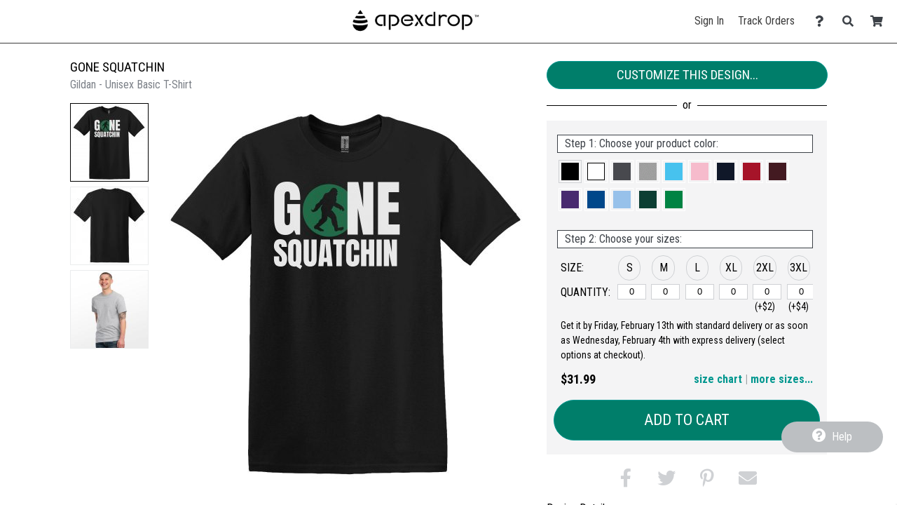

--- FILE ---
content_type: text/html; charset=UTF-8
request_url: https://apexdrop.eretailing.com/design/19577/Gone+Squatchin
body_size: 19519
content:
<!DOCTYPE html>
        <html>
            
        <head>
            <title>Gone Squatchin - Unisex Basic T-Shirt | FunnyShirts</title>
            <meta name="description" content="Customize a Gone Squatchin Unisex Basic T-Shirt today! Customize your very own Big Foot shirt at Funny Shirts!">
<meta name="fb:app_id" content="147029588691452">
<meta name="msapplication-config" content="none">
<meta name="og:description" content="Customize a Gone Squatchin Unisex Basic T-Shirt today! Customize your very own Big Foot shirt at Funny Shirts!">
<meta name="og:image" content="https://s3.dualstack.us-east-1.amazonaws.com/static.funnyshirts.org/images/design/dfdec616232bad43d213136f373b7fbb_19577_0_bigger.jpg">
<meta name="og:image:height" content="360">
<meta name="og:image:width" content="360">
<meta name="og:site_name" content="FunnyShirts">
<meta name="og:title" content="Gone Squatchin">
<meta name="og:type" content="website">
<meta name="og:url" content="https://apexdrop.eretailing.com/design/19577/Gone+Squatchin">
<meta name="theme-color" content="#3C3C3C">
<meta name="twitter:card" content="photo">
<meta name="twitter:description" content="Customize a Gone Squatchin Unisex Basic T-Shirt today! Customize your very own Big Foot shirt at Funny Shirts!">
<meta name="twitter:image" content="https://s3.dualstack.us-east-1.amazonaws.com/static.funnyshirts.org/images/design/dfdec616232bad43d213136f373b7fbb_19577_0_bigger.jpg">
<meta name="twitter:image:height" content="360">
<meta name="twitter:image:width" content="360">
<meta name="twitter:site" content="@FunnyShirtsOrg">
<meta name="twitter:title" content="Gone Squatchin">
<meta name="twitter:url" content="https://apexdrop.eretailing.com/design/19577/Gone+Squatchin">
<meta name="viewport" content="width=device-width, initial-scale=1.0">
            <link rel="canonical" href="https://apexdrop.eretailing.com/design/19577/Gone+Squatchin" />
            <link rel="preconnect" href="https://www.googletagmanager.com">
            <link rel="preconnect" href="https://www.google-analytics.com">
            <link rel="icon" type="image/png" sizes="180x180" href="https://s3.dualstack.us-east-1.amazonaws.com/static.funnyshirts.org/site_logos/favicon.png" />
            <link rel="apple-touch-icon" sizes="180x180" href="https://s3.dualstack.us-east-1.amazonaws.com/static.funnyshirts.org/site_logos/favicon.png" />
            <link rel="stylesheet" type="text/css" href="https://use.fontawesome.com/releases/v5.11.2/css/all.css" />
<link rel="stylesheet" type="text/css" href="https://use.fontawesome.com/releases/v5.11.2/css/v4-shims.css" />
<link rel="stylesheet" type="text/css" href="https://fonts.googleapis.com/css?family=Roboto+Condensed:300,400,700" />
<link rel="stylesheet" type="text/css" href="/css/ecomm_shared.css" />
<link rel="stylesheet" type="text/css" href="/css/core.css" />
<link rel="stylesheet" type="text/css" href="/css/ecomm.css" />
<link rel="stylesheet" type="text/css" href="/css/fs_2.css" />
<link rel="stylesheet" type="text/css" href="/css/responsive_global.css" />
            <script type="text/javascript">
                var presentationType = "eCommerce";
                var htmurlstatic = "https://s3.dualstack.us-east-1.amazonaws.com/static.funnyshirts.org";
                var htmurlstaticshared = "https://s3.amazonaws.com/static.ecomm.com";
                var htmsurl_active = "https://apexdrop.eretailing.com";
                var addohsalestax = true;
                var addAusSalesTax = true;
                var sitedomain = "funnyshirts.org";
                var nofreeshippingminimum = "0";
                var sitenameproperspaces = "FunnyShirts";
                var customerserviceemail = "funnyshirts@eretailing.com";
                var useResponsive = true;
                var appId = '147029588691452';
                var chatId = "df8eb222-5b10-42c5-8874-aa046956d371";
                var chatProviderId = 2;
                var easyCustomizationFolder = "design_easy_customization";
                var easyCustomizationThumbnailFolder = "design_thumbnail_easy_customization";
                var facilityShutdown = "";
                var amazonCheckoutOnly = "";
                var useEmptyCartRedirect = "";
                
                function runInlineJS(callback, event)
                {
                    event = event || 'DOMContentLoaded'
                    window.addEventListener(event, callback);
                }
                function asyncLoadCSS(url)
                {
                    runInlineJS(function()
                    {
                        var link = window.document.createElement("link");
                        link.rel = "stylesheet";
                        link.href = url;
                        link.type = "text/css";
                        document.getElementsByTagName("head")[0].appendChild(link);
                    }, 'load');
                }
                if (typeof window.history != 'undefined') {
                    var fromParameters = window.location.toString().match(/from=[^\&$]+&?/gi) || [];
                    fromParameters.forEach(function(match) {
                        var newUrl = window.location.toString().replace(match, '').replace(/[\?\&]$/, '');
                        window.history.replaceState(window.history.state, document.title, newUrl);
                    });
                }
            </script>
            <script type="text/javascript">asyncLoadCSS("https://cdn.jsdelivr.net/combine/gh/limonte/sweetalert2@v6.5.6/dist/sweetalert2.min.css,gh/jquery/jquery-ui@1.12.1/themes/base/core.min.css,npm/balloon-css@0.5.0/balloon.css");</script>
<script type="text/javascript">asyncLoadCSS("//code.jquery.com/ui/1.11.4/themes/smoothness/jquery-ui.css");</script>
<script type="text/javascript">asyncLoadCSS("/css/jquery-ui.css");</script>
            <script defer type="text/javascript" src="https://cdn.jsdelivr.net/combine/gh/jquery/jquery@2.2.4/dist/jquery.min.js,gh/mailcheck/mailcheck@1.1.0/src/mailcheck.min.js,npm/vanilla-lazyload@10.20.1/dist/lazyload.min.js,npm/jquery-ui-dist@1.12.1/jquery-ui.min.js"></script>
<script defer type="text/javascript" src="https://cdn.jsdelivr.net/npm/jquery-zoom@1.7.21/jquery.zoom.min.js"></script>
<script defer type="text/javascript" src="/js/shared.js"></script>
<script defer type="text/javascript" src="/js/ecomm.js"></script>
<script type="text/javascript">
  window.renderBadge = function() {
    var ratingBadgeContainer = document.createElement("div");
    document.body.appendChild(ratingBadgeContainer);
    window.gapi.load('ratingbadge', function() {
      window.gapi.ratingbadge.render(ratingBadgeContainer, {"merchant_id": 100669027 });
    });
  }
</script>
<script  type="text/javascript" src="https://apis.google.com/js/platform.js?onload=renderBadge" async defer></script>
    
<script defer type="text/javascript" src="https://cdn.jsdelivr.net/gh/limonte/sweetalert2@v6.5.6/dist/sweetalert2.min.js"></script>
            
            <script type="text/javascript">
                runInlineJS(function()
                {
                    var myLazyLoad = new LazyLoad({
                        elements_selector: ".lazy",
                        callback_load: imageLoaded
                    });

                    function imageLoaded(element)
                    {
                        var imageId = element.dataset.imageId;
                        var spinnerId = element.dataset.spinnerId;

                        if (typeof(imageId) !== 'undefined' && typeof(spinnerId) !== 'undefined')
                        {
                            loadImage(imageId, spinnerId);
                            var imageElement = document.getElementById(imageId);
                            imageElement.style.height = "auto";
                        }
                    }
                });
            </script>
        
            
        </head>
    
            <body data-google-tag-manager-id="GTM-MSVQSX" class="ecomm">
                <noscript><iframe src="//www.googletagmanager.com/ns.html?id=GTM-MSVQSX" height="0" width="0" style="display:none;visibility:hidden"></iframe></noscript>
                
        
        <input type="checkbox" id="sideMenuToggle">
        <aside>
            <nav>
                <ul>
                    
                <li class="buttonOption">
                    <span>Have an account?</span>
                    <a href="/account/signin" class="btn smallsize darkercolor">Sign In</a>
                </li>
            

                    <li class="hierarchyOption active">
                        <div class='hierarchyHeader'>Shop Templates</div>
                        <i class="fa fa-caret-right fa-fw"></i>
                        <ul>
                            
                    <li class="actionOption">
                        <div><a href="/shop">See All</a></div>
                    </li>
                
                            
                    <li class="hierarchyOption">
                        <div >Accessories</div>
                        <i class="fa fa-caret-right fa-fw"></i>
                        <ul>
                            
                    <li class="actionOption">
                        <div><a href="/shop/Accessories">See All</a></div>
                    </li>
                
                            
                    <li class="actionOption">
                        <div><a href="/shop/Accessories/After Sex Towels">After Sex Towels</a></div>
                    </li>
                

                    <li class="actionOption">
                        <div><a href="/shop/Accessories/Drinkware">Drinkware</a></div>
                    </li>
                

                    <li class="actionOption">
                        <div><a href="/shop/Accessories/Hats">Hats</a></div>
                    </li>
                

                    <li class="actionOption">
                        <div><a href="/shop/Accessories/Party Sash">Party Sash</a></div>
                    </li>
                
                        </ul>
                    </li>
                

                    <li class="hierarchyOption">
                        <div >Sports Shirts</div>
                        <i class="fa fa-caret-right fa-fw"></i>
                        <ul>
                            
                    <li class="actionOption">
                        <div><a href="/shop/Sports Shirts">See All</a></div>
                    </li>
                
                            
                    <li class="hierarchyOption">
                        <div >Fantasy Football</div>
                        <i class="fa fa-caret-right fa-fw"></i>
                        <ul>
                            
                    <li class="actionOption">
                        <div><a href="/shop/Sports Shirts/Fantasy Football">See All</a></div>
                    </li>
                
                            
                    <li class="actionOption">
                        <div><a href="/shop/Sports Shirts/Fantasy Football/Champions">Champions</a></div>
                    </li>
                

                    <li class="actionOption">
                        <div><a href="/shop/Sports Shirts/Fantasy Football/Losers">Losers</a></div>
                    </li>
                

                    <li class="actionOption">
                        <div><a href="/shop/Sports Shirts/Fantasy Football/Leagues">Leagues</a></div>
                    </li>
                

                    <li class="actionOption">
                        <div><a href="/shop/Sports Shirts/Fantasy Football/Teams">Teams</a></div>
                    </li>
                

                    <li class="actionOption">
                        <div><a href="/shop/Sports Shirts/Fantasy Football/Commissioners">Commissioners</a></div>
                    </li>
                

                    <li class="actionOption">
                        <div><a href="/shop/Sports Shirts/Fantasy Football/Funny Fantasy">Funny Fantasy</a></div>
                    </li>
                
                        </ul>
                    </li>
                

                    <li class="hierarchyOption">
                        <div >Fantasy Baseball</div>
                        <i class="fa fa-caret-right fa-fw"></i>
                        <ul>
                            
                    <li class="actionOption">
                        <div><a href="/shop/Sports Shirts/Fantasy Baseball">See All</a></div>
                    </li>
                
                            
                    <li class="actionOption">
                        <div><a href="/shop/Sports Shirts/Fantasy Baseball/Champions">Champions</a></div>
                    </li>
                

                    <li class="actionOption">
                        <div><a href="/shop/Sports Shirts/Fantasy Baseball/Losers">Losers</a></div>
                    </li>
                

                    <li class="actionOption">
                        <div><a href="/shop/Sports Shirts/Fantasy Baseball/Teams">Teams</a></div>
                    </li>
                

                    <li class="actionOption">
                        <div><a href="/shop/Sports Shirts/Fantasy Baseball/Commissioners">Commissioners</a></div>
                    </li>
                

                    <li class="actionOption">
                        <div><a href="/shop/Sports Shirts/Fantasy Baseball/Funny Fantasy">Funny Fantasy</a></div>
                    </li>
                
                        </ul>
                    </li>
                

                    <li class="hierarchyOption">
                        <div >Fantasy Basketball</div>
                        <i class="fa fa-caret-right fa-fw"></i>
                        <ul>
                            
                    <li class="actionOption">
                        <div><a href="/shop/Sports Shirts/Fantasy Basketball">See All</a></div>
                    </li>
                
                            
                    <li class="actionOption">
                        <div><a href="/shop/Sports Shirts/Fantasy Basketball/Champions">Champions</a></div>
                    </li>
                

                    <li class="actionOption">
                        <div><a href="/shop/Sports Shirts/Fantasy Basketball/Losers">Losers</a></div>
                    </li>
                

                    <li class="actionOption">
                        <div><a href="/shop/Sports Shirts/Fantasy Basketball/Teams">Teams</a></div>
                    </li>
                

                    <li class="actionOption">
                        <div><a href="/shop/Sports Shirts/Fantasy Basketball/Funny Fantasy">Funny Fantasy</a></div>
                    </li>
                
                        </ul>
                    </li>
                

                    <li class="hierarchyOption">
                        <div >Softball Shirts</div>
                        <i class="fa fa-caret-right fa-fw"></i>
                        <ul>
                            
                    <li class="actionOption">
                        <div><a href="/shop/Sports Shirts/Softball Shirts">See All</a></div>
                    </li>
                
                            
                    <li class="actionOption">
                        <div><a href="/shop/Sports Shirts/Softball Shirts/Softball Team">Softball Team</a></div>
                    </li>
                
                        </ul>
                    </li>
                

                    <li class="actionOption">
                        <div><a href="/shop/Sports Shirts/Poker Shirts">Poker Shirts</a></div>
                    </li>
                

                    <li class="actionOption">
                        <div><a href="/shop/Sports Shirts/Kickball Shirts">Kickball Shirts</a></div>
                    </li>
                

                    <li class="actionOption">
                        <div><a href="/shop/Sports Shirts/Dodgeball Shirts">Dodgeball Shirts</a></div>
                    </li>
                

                    <li class="actionOption">
                        <div><a href="/shop/Sports Shirts/Hunting Shirts">Hunting Shirts</a></div>
                    </li>
                

                    <li class="actionOption">
                        <div><a href="/shop/Sports Shirts/Hiking & Camping">Hiking & Camping</a></div>
                    </li>
                

                    <li class="actionOption">
                        <div><a href="/shop/Sports Shirts/Cornhole Shirts">Cornhole Shirts</a></div>
                    </li>
                
                        </ul>
                    </li>
                

                    <li class="hierarchyOption">
                        <div >Holiday Shirts</div>
                        <i class="fa fa-caret-right fa-fw"></i>
                        <ul>
                            
                    <li class="actionOption">
                        <div><a href="/shop/Holiday Shirts">See All</a></div>
                    </li>
                
                            
                    <li class="actionOption">
                        <div><a href="/shop/Holiday Shirts/Easter">Easter</a></div>
                    </li>
                

                    <li class="hierarchyOption">
                        <div >Mardi Gras</div>
                        <i class="fa fa-caret-right fa-fw"></i>
                        <ul>
                            
                    <li class="actionOption">
                        <div><a href="/shop/Holiday Shirts/Mardi Gras">See All</a></div>
                    </li>
                
                            
                    <li class="actionOption">
                        <div><a href="/shop/Holiday Shirts/Mardi Gras/Shirts">Shirts</a></div>
                    </li>
                

                    <li class="actionOption">
                        <div><a href="/shop/Holiday Shirts/Mardi Gras/Underwear">Underwear</a></div>
                    </li>
                

                    <li class="actionOption">
                        <div><a href="/shop/Holiday Shirts/Mardi Gras/Shot Glasses">Shot Glasses</a></div>
                    </li>
                

                    <li class="actionOption">
                        <div><a href="/shop/Holiday Shirts/Mardi Gras/Kids">Kids</a></div>
                    </li>
                
                        </ul>
                    </li>
                

                    <li class="actionOption">
                        <div><a href="/shop/Holiday Shirts/Cinco De Mayo">Cinco De Mayo</a></div>
                    </li>
                

                    <li class="actionOption">
                        <div><a href="/shop/Holiday Shirts/4th of July">4th of July</a></div>
                    </li>
                

                    <li class="actionOption">
                        <div><a href="/shop/Holiday Shirts/Oktoberfest">Oktoberfest</a></div>
                    </li>
                

                    <li class="actionOption">
                        <div><a href="/shop/Holiday Shirts/Halloween">Halloween</a></div>
                    </li>
                

                    <li class="actionOption">
                        <div><a href="/shop/Holiday Shirts/Thanksgiving">Thanksgiving</a></div>
                    </li>
                

                    <li class="hierarchyOption">
                        <div >Christmas</div>
                        <i class="fa fa-caret-right fa-fw"></i>
                        <ul>
                            
                    <li class="actionOption">
                        <div><a href="/shop/Holiday Shirts/Christmas">See All</a></div>
                    </li>
                
                            
                    <li class="actionOption">
                        <div><a href="/shop/Holiday Shirts/Christmas/Ugly Sweaters">Ugly Sweaters</a></div>
                    </li>
                

                    <li class="actionOption">
                        <div><a href="/shop/Holiday Shirts/Christmas/Christmas Pajamas">Christmas Pajamas</a></div>
                    </li>
                

                    <li class="actionOption">
                        <div><a href="/shop/Holiday Shirts/Christmas/Accessories">Accessories</a></div>
                    </li>
                

                    <li class="actionOption">
                        <div><a href="/shop/Holiday Shirts/Christmas/Ornaments">Ornaments</a></div>
                    </li>
                

                    <li class="actionOption">
                        <div><a href="/shop/Holiday Shirts/Christmas/Underwear">Underwear</a></div>
                    </li>
                

                    <li class="actionOption">
                        <div><a href="/shop/Holiday Shirts/Christmas/Onesies">Onesies</a></div>
                    </li>
                
                        </ul>
                    </li>
                

                    <li class="hierarchyOption">
                        <div >Valentines Day</div>
                        <i class="fa fa-caret-right fa-fw"></i>
                        <ul>
                            
                    <li class="actionOption">
                        <div><a href="/shop/Holiday Shirts/Valentines Day">See All</a></div>
                    </li>
                
                            
                    <li class="actionOption">
                        <div><a href="/shop/Holiday Shirts/Valentines Day/Bears">Bears</a></div>
                    </li>
                

                    <li class="actionOption">
                        <div><a href="/shop/Holiday Shirts/Valentines Day/Anti-Valentines">Anti-Valentines</a></div>
                    </li>
                

                    <li class="actionOption">
                        <div><a href="/shop/Holiday Shirts/Valentines Day/Underwear">Underwear</a></div>
                    </li>
                

                    <li class="actionOption">
                        <div><a href="/shop/Holiday Shirts/Valentines Day/Baby">Baby</a></div>
                    </li>
                

                    <li class="actionOption">
                        <div><a href="/shop/Holiday Shirts/Valentines Day/Giftables">Giftables</a></div>
                    </li>
                
                        </ul>
                    </li>
                

                    <li class="hierarchyOption">
                        <div >St Patricks Day</div>
                        <i class="fa fa-caret-right fa-fw"></i>
                        <ul>
                            
                    <li class="actionOption">
                        <div><a href="/shop/Holiday Shirts/St Patricks Day">See All</a></div>
                    </li>
                
                            
                    <li class="actionOption">
                        <div><a href="/shop/Holiday Shirts/St Patricks Day/Drinkware">Drinkware</a></div>
                    </li>
                

                    <li class="actionOption">
                        <div><a href="/shop/Holiday Shirts/St Patricks Day/Gifts">Gifts</a></div>
                    </li>
                

                    <li class="actionOption">
                        <div><a href="/shop/Holiday Shirts/St Patricks Day/Maternity">Maternity</a></div>
                    </li>
                

                    <li class="actionOption">
                        <div><a href="/shop/Holiday Shirts/St Patricks Day/Shirts for Her">Shirts for Her</a></div>
                    </li>
                

                    <li class="actionOption">
                        <div><a href="/shop/Holiday Shirts/St Patricks Day/Shirts for Him">Shirts for Him</a></div>
                    </li>
                

                    <li class="actionOption">
                        <div><a href="/shop/Holiday Shirts/St Patricks Day/Shirts for Kids">Shirts for Kids</a></div>
                    </li>
                

                    <li class="actionOption">
                        <div><a href="/shop/Holiday Shirts/St Patricks Day/Underwear">Underwear</a></div>
                    </li>
                
                        </ul>
                    </li>
                
                        </ul>
                    </li>
                

                    <li class="hierarchyOption">
                        <div >Birthday Shirts</div>
                        <i class="fa fa-caret-right fa-fw"></i>
                        <ul>
                            
                    <li class="actionOption">
                        <div><a href="/shop/Birthday Shirts">See All</a></div>
                    </li>
                
                            
                    <li class="actionOption">
                        <div><a href="/shop/Birthday Shirts/Kids Birthday">Kids Birthday</a></div>
                    </li>
                

                    <li class="actionOption">
                        <div><a href="/shop/Birthday Shirts/16th Birthday">16th Birthday</a></div>
                    </li>
                

                    <li class="actionOption">
                        <div><a href="/shop/Birthday Shirts/21st Birthday">21st Birthday</a></div>
                    </li>
                

                    <li class="actionOption">
                        <div><a href="/shop/Birthday Shirts/30th Birthday">30th Birthday</a></div>
                    </li>
                

                    <li class="actionOption">
                        <div><a href="/shop/Birthday Shirts/40th Birthday">40th Birthday</a></div>
                    </li>
                

                    <li class="actionOption">
                        <div><a href="/shop/Birthday Shirts/50th Birthday">50th Birthday</a></div>
                    </li>
                

                    <li class="actionOption">
                        <div><a href="/shop/Birthday Shirts/60th Birthday">60th Birthday</a></div>
                    </li>
                

                    <li class="actionOption">
                        <div><a href="/shop/Birthday Shirts/70th Birthday">70th Birthday</a></div>
                    </li>
                
                        </ul>
                    </li>
                

                    <li class="hierarchyOption">
                        <div >Entertainment Shirts</div>
                        <i class="fa fa-caret-right fa-fw"></i>
                        <ul>
                            
                    <li class="actionOption">
                        <div><a href="/shop/Entertainment Shirts">See All</a></div>
                    </li>
                
                            
                    <li class="actionOption">
                        <div><a href="/shop/Entertainment Shirts/Parody">Parody</a></div>
                    </li>
                

                    <li class="actionOption">
                        <div><a href="/shop/Entertainment Shirts/Movies">Movies</a></div>
                    </li>
                

                    <li class="actionOption">
                        <div><a href="/shop/Entertainment Shirts/TV">TV</a></div>
                    </li>
                

                    <li class="actionOption">
                        <div><a href="/shop/Entertainment Shirts/Games">Games</a></div>
                    </li>
                

                    <li class="hierarchyOption">
                        <div >Pop Culture</div>
                        <i class="fa fa-caret-right fa-fw"></i>
                        <ul>
                            
                    <li class="actionOption">
                        <div><a href="/shop/Entertainment Shirts/Pop Culture">See All</a></div>
                    </li>
                
                            
                    <li class="actionOption">
                        <div><a href="/shop/Entertainment Shirts/Pop Culture/Don't Tread On Me">Don't Tread On Me</a></div>
                    </li>
                

                    <li class="actionOption">
                        <div><a href="/shop/Entertainment Shirts/Pop Culture/Keep Calm">Keep Calm</a></div>
                    </li>
                

                    <li class="actionOption">
                        <div><a href="/shop/Entertainment Shirts/Pop Culture/Dope">Dope</a></div>
                    </li>
                

                    <li class="actionOption">
                        <div><a href="/shop/Entertainment Shirts/Pop Culture/Zombies">Zombies</a></div>
                    </li>
                
                        </ul>
                    </li>
                

                    <li class="hierarchyOption">
                        <div >Swag</div>
                        <i class="fa fa-caret-right fa-fw"></i>
                        <ul>
                            
                    <li class="actionOption">
                        <div><a href="/shop/Entertainment Shirts/Swag">See All</a></div>
                    </li>
                
                            
                    <li class="actionOption">
                        <div><a href="/shop/Entertainment Shirts/Swag/Swag Shirts">Swag Shirts</a></div>
                    </li>
                

                    <li class="actionOption">
                        <div><a href="/shop/Entertainment Shirts/Swag/Swag Sweats">Swag Sweats</a></div>
                    </li>
                
                        </ul>
                    </li>
                
                        </ul>
                    </li>
                

                    <li class="hierarchyOption">
                        <div >Geek Shirts</div>
                        <i class="fa fa-caret-right fa-fw"></i>
                        <ul>
                            
                    <li class="actionOption">
                        <div><a href="/shop/Geek Shirts">See All</a></div>
                    </li>
                
                            
                    <li class="hierarchyOption">
                        <div >Internet</div>
                        <i class="fa fa-caret-right fa-fw"></i>
                        <ul>
                            
                    <li class="actionOption">
                        <div><a href="/shop/Geek Shirts/Internet">See All</a></div>
                    </li>
                
                            
                    <li class="actionOption">
                        <div><a href="/shop/Geek Shirts/Internet/Woman Yelling at a Cat">Woman Yelling at a Cat</a></div>
                    </li>
                

                    <li class="actionOption">
                        <div><a href="/shop/Geek Shirts/Internet/Viral">Viral</a></div>
                    </li>
                
                        </ul>
                    </li>
                

                    <li class="hierarchyOption">
                        <div >Math & Science</div>
                        <i class="fa fa-caret-right fa-fw"></i>
                        <ul>
                            
                    <li class="actionOption">
                        <div><a href="/shop/Geek Shirts/Math & Science">See All</a></div>
                    </li>
                
                            
                    <li class="actionOption">
                        <div><a href="/shop/Geek Shirts/Math & Science/Robotics">Robotics</a></div>
                    </li>
                

                    <li class="actionOption">
                        <div><a href="/shop/Geek Shirts/Math & Science/Math Club Shirts">Math Club Shirts</a></div>
                    </li>
                
                        </ul>
                    </li>
                

                    <li class="actionOption">
                        <div><a href="/shop/Geek Shirts/Programming & IT">Programming & IT</a></div>
                    </li>
                
                        </ul>
                    </li>
                

                    <li class="actionOption">
                        <div><a href="/shop/Coronavirus">Coronavirus</a></div>
                    </li>
                

                    <li class="hierarchyOption">
                        <div >Political Shirts</div>
                        <i class="fa fa-caret-right fa-fw"></i>
                        <ul>
                            
                    <li class="actionOption">
                        <div><a href="/shop/Political Shirts">See All</a></div>
                    </li>
                
                            
                    <li class="actionOption">
                        <div><a href="/shop/Political Shirts/Pro-Sanders">Pro-Sanders</a></div>
                    </li>
                

                    <li class="actionOption">
                        <div><a href="/shop/Political Shirts/Pro-Biden">Pro-Biden</a></div>
                    </li>
                

                    <li class="actionOption">
                        <div><a href="/shop/Political Shirts/Anti-Biden">Anti-Biden</a></div>
                    </li>
                

                    <li class="actionOption">
                        <div><a href="/shop/Political Shirts/Pro-Kamala">Pro-Kamala</a></div>
                    </li>
                

                    <li class="actionOption">
                        <div><a href="/shop/Political Shirts/Anti-Democrat">Anti-Democrat</a></div>
                    </li>
                

                    <li class="actionOption">
                        <div><a href="/shop/Political Shirts/Pro-Democrat">Pro-Democrat</a></div>
                    </li>
                

                    <li class="actionOption">
                        <div><a href="/shop/Political Shirts/Anti-Republican">Anti-Republican</a></div>
                    </li>
                

                    <li class="actionOption">
                        <div><a href="/shop/Political Shirts/Pro-Republican">Pro-Republican</a></div>
                    </li>
                

                    <li class="actionOption">
                        <div><a href="/shop/Political Shirts/Gun Control">Gun Control</a></div>
                    </li>
                

                    <li class="actionOption">
                        <div><a href="/shop/Political Shirts/Peace">Peace</a></div>
                    </li>
                

                    <li class="actionOption">
                        <div><a href="/shop/Political Shirts/USA">USA</a></div>
                    </li>
                
                        </ul>
                    </li>
                

                    <li class="hierarchyOption">
                        <div >College Shirts</div>
                        <i class="fa fa-caret-right fa-fw"></i>
                        <ul>
                            
                    <li class="actionOption">
                        <div><a href="/shop/College Shirts">See All</a></div>
                    </li>
                
                            
                    <li class="hierarchyOption">
                        <div >Drinking</div>
                        <i class="fa fa-caret-right fa-fw"></i>
                        <ul>
                            
                    <li class="actionOption">
                        <div><a href="/shop/College Shirts/Drinking">See All</a></div>
                    </li>
                
                            
                    <li class="actionOption">
                        <div><a href="/shop/College Shirts/Drinking/Beer Pong">Beer Pong</a></div>
                    </li>
                

                    <li class="actionOption">
                        <div><a href="/shop/College Shirts/Drinking/Flip Cup">Flip Cup</a></div>
                    </li>
                

                    <li class="actionOption">
                        <div><a href="/shop/College Shirts/Drinking/Edward 40-Hands">Edward 40-Hands</a></div>
                    </li>
                
                        </ul>
                    </li>
                

                    <li class="actionOption">
                        <div><a href="/shop/College Shirts/Marijuana">Marijuana</a></div>
                    </li>
                

                    <li class="actionOption">
                        <div><a href="/shop/College Shirts/Graduation">Graduation</a></div>
                    </li>
                
                        </ul>
                    </li>
                

                    <li class="hierarchyOption">
                        <div >Relationship Shirts</div>
                        <i class="fa fa-caret-right fa-fw"></i>
                        <ul>
                            
                    <li class="actionOption">
                        <div><a href="/shop/Relationship Shirts">See All</a></div>
                    </li>
                
                            
                    <li class="actionOption">
                        <div><a href="/shop/Relationship Shirts/Bachelor Party">Bachelor Party</a></div>
                    </li>
                

                    <li class="actionOption">
                        <div><a href="/shop/Relationship Shirts/Bachelorette Party">Bachelorette Party</a></div>
                    </li>
                

                    <li class="actionOption">
                        <div><a href="/shop/Relationship Shirts/After Sex Towels">After Sex Towels</a></div>
                    </li>
                

                    <li class="actionOption">
                        <div><a href="/shop/Relationship Shirts/Slang Bears">Slang Bears</a></div>
                    </li>
                
                        </ul>
                    </li>
                

                    <li class="hierarchyOption">
                        <div >Religious Shirts</div>
                        <i class="fa fa-caret-right fa-fw"></i>
                        <ul>
                            
                    <li class="actionOption">
                        <div><a href="/shop/Religious Shirts">See All</a></div>
                    </li>
                
                            
                    <li class="actionOption">
                        <div><a href="/shop/Religious Shirts/Islam">Islam</a></div>
                    </li>
                
                        </ul>
                    </li>
                

                    <li class="actionOption">
                        <div><a href="/shop/Retro Shirts">Retro Shirts</a></div>
                    </li>
                

                    <li class="hierarchyOption">
                        <div >Animal Shirts</div>
                        <i class="fa fa-caret-right fa-fw"></i>
                        <ul>
                            
                    <li class="actionOption">
                        <div><a href="/shop/Animal Shirts">See All</a></div>
                    </li>
                
                            
                    <li class="actionOption">
                        <div><a href="/shop/Animal Shirts/Cats">Cats</a></div>
                    </li>
                

                    <li class="hierarchyOption">
                        <div >Dogs</div>
                        <i class="fa fa-caret-right fa-fw"></i>
                        <ul>
                            
                    <li class="actionOption">
                        <div><a href="/shop/Animal Shirts/Dogs">See All</a></div>
                    </li>
                
                            
                    <li class="actionOption">
                        <div><a href="/shop/Animal Shirts/Dogs/Pugs">Pugs</a></div>
                    </li>
                
                        </ul>
                    </li>
                

                    <li class="actionOption">
                        <div><a href="/shop/Animal Shirts/Chickens">Chickens</a></div>
                    </li>
                

                    <li class="actionOption">
                        <div><a href="/shop/Animal Shirts/Pigs">Pigs</a></div>
                    </li>
                

                    <li class="actionOption">
                        <div><a href="/shop/Animal Shirts/Sharks">Sharks</a></div>
                    </li>
                

                    <li class="actionOption">
                        <div><a href="/shop/Animal Shirts/Dinosaurs">Dinosaurs</a></div>
                    </li>
                

                    <li class="actionOption">
                        <div><a href="/shop/Animal Shirts/Bears">Bears</a></div>
                    </li>
                

                    <li class="actionOption">
                        <div><a href="/shop/Animal Shirts/Ponies">Ponies</a></div>
                    </li>
                

                    <li class="actionOption">
                        <div><a href="/shop/Animal Shirts/Ducks">Ducks</a></div>
                    </li>
                

                    <li class="actionOption">
                        <div><a href="/shop/Animal Shirts/Giraffes">Giraffes</a></div>
                    </li>
                

                    <li class="hierarchyOption">
                        <div >Cryptozoology</div>
                        <i class="fa fa-caret-right fa-fw"></i>
                        <ul>
                            
                    <li class="actionOption">
                        <div><a href="/shop/Animal Shirts/Cryptozoology">See All</a></div>
                    </li>
                
                            
                    <li class="actionOption">
                        <div><a href="/shop/Animal Shirts/Cryptozoology/Unicorns">Unicorns</a></div>
                    </li>
                

                    <li class="actionOption">
                        <div><a href="/shop/Animal Shirts/Cryptozoology/Bigfoot">Bigfoot</a></div>
                    </li>
                
                        </ul>
                    </li>
                
                        </ul>
                    </li>
                

                    <li class="actionOption">
                        <div><a href="/shop/Wordplay Shirts">Wordplay Shirts</a></div>
                    </li>
                

                    <li class="actionOption">
                        <div><a href="/shop/Offensive Shirts">Offensive Shirts</a></div>
                    </li>
                

                    <li class="hierarchyOption">
                        <div >Occupation Shirts</div>
                        <i class="fa fa-caret-right fa-fw"></i>
                        <ul>
                            
                    <li class="actionOption">
                        <div><a href="/shop/Occupation Shirts">See All</a></div>
                    </li>
                
                            
                    <li class="actionOption">
                        <div><a href="/shop/Occupation Shirts/Pharmacy Shirts">Pharmacy Shirts</a></div>
                    </li>
                

                    <li class="actionOption">
                        <div><a href="/shop/Occupation Shirts/Police Shirts">Police Shirts</a></div>
                    </li>
                
                        </ul>
                    </li>
                

                    <li class="hierarchyOption">
                        <div >Kids Shirts</div>
                        <i class="fa fa-caret-right fa-fw"></i>
                        <ul>
                            
                    <li class="actionOption">
                        <div><a href="/shop/Kids Shirts">See All</a></div>
                    </li>
                
                            
                    <li class="actionOption">
                        <div><a href="/shop/Kids Shirts/Brother Shirts">Brother Shirts</a></div>
                    </li>
                

                    <li class="actionOption">
                        <div><a href="/shop/Kids Shirts/Sister Shirts">Sister Shirts</a></div>
                    </li>
                

                    <li class="actionOption">
                        <div><a href="/shop/Kids Shirts/Funny Onesies">Funny Onesies</a></div>
                    </li>
                

                    <li class="actionOption">
                        <div><a href="/shop/Kids Shirts/Funny Bibs">Funny Bibs</a></div>
                    </li>
                

                    <li class="actionOption">
                        <div><a href="/shop/Kids Shirts/Dinosaur Shirts">Dinosaur Shirts</a></div>
                    </li>
                
                        </ul>
                    </li>
                

                    <li class="actionOption">
                        <div><a href="/shop/Fitness Shirts">Fitness Shirts</a></div>
                    </li>
                
                        </ul>
                    </li>
                

                    <li class="hierarchyOption">
                        <div class='hierarchyHeader'>Customize Blanks</div>
                        <i class="fa fa-caret-right fa-fw"></i>
                        <ul>
                            
                    <li class="actionOption">
                        <div><a href="/create">See All</a></div>
                    </li>
                
                            
                    <li class="hierarchyOption">
                        <div >Men</div>
                        <i class="fa fa-caret-right fa-fw"></i>
                        <ul>
                            
                    <li class="actionOption">
                        <div><a href="/create/mens">See All</a></div>
                    </li>
                
                            
                    <li class="actionOption">
                        <div><a href="/create/menstops">Tops</a></div>
                    </li>
                

                    <li class="actionOption">
                        <div><a href="/create/mensbottoms">Bottoms</a></div>
                    </li>
                

                    <li class="actionOption">
                        <div><a href="/create/sweatshirts">Sweatshirts</a></div>
                    </li>
                

                    <li class="actionOption">
                        <div><a href="/create/mensperformance">Performance</a></div>
                    </li>
                

                    <li class="actionOption">
                        <div><a href="/create/unisexjackets">Jackets</a></div>
                    </li>
                
                        </ul>
                    </li>
                

                    <li class="hierarchyOption">
                        <div >Women</div>
                        <i class="fa fa-caret-right fa-fw"></i>
                        <ul>
                            
                    <li class="actionOption">
                        <div><a href="/create/womens">See All</a></div>
                    </li>
                
                            
                    <li class="hierarchyOption">
                        <div >Tops</div>
                        <i class="fa fa-caret-right fa-fw"></i>
                        <ul>
                            
                    <li class="actionOption">
                        <div><a href="/create/shirtstops">See All</a></div>
                    </li>
                
                            
                    <li class="actionOption">
                        <div><a href="/create/misses">Relaxed Fit</a></div>
                    </li>
                

                    <li class="actionOption">
                        <div><a href="/create/FlowyShirts">Flowy</a></div>
                    </li>
                

                    <li class="actionOption">
                        <div><a href="/create/juniorfit">Slim Fit</a></div>
                    </li>
                

                    <li class="actionOption">
                        <div><a href="/create/unisexshirts">Unisex</a></div>
                    </li>
                
                        </ul>
                    </li>
                

                    <li class="actionOption">
                        <div><a href="/create/bottoms">Bottoms</a></div>
                    </li>
                

                    <li class="actionOption">
                        <div><a href="/create/outerwear">Sweatshirts</a></div>
                    </li>
                

                    <li class="actionOption">
                        <div><a href="/create/performancewear">Performance</a></div>
                    </li>
                

                    <li class="actionOption">
                        <div><a href="/create/womensjackets">Jackets</a></div>
                    </li>
                
                        </ul>
                    </li>
                

                    <li class="hierarchyOption">
                        <div >Youth</div>
                        <i class="fa fa-caret-right fa-fw"></i>
                        <ul>
                            
                    <li class="actionOption">
                        <div><a href="/create/kids">See All</a></div>
                    </li>
                
                            
                    <li class="actionOption">
                        <div><a href="/create/youth">Youth</a></div>
                    </li>
                

                    <li class="actionOption">
                        <div><a href="/create/toddler">Toddler</a></div>
                    </li>
                

                    <li class="actionOption">
                        <div><a href="/create/infant">Infant</a></div>
                    </li>
                
                        </ul>
                    </li>
                

                    <li class="hierarchyOption">
                        <div >Accessories</div>
                        <i class="fa fa-caret-right fa-fw"></i>
                        <ul>
                            
                    <li class="actionOption">
                        <div><a href="/create/hatsbags">See All</a></div>
                    </li>
                
                            
                    <li class="actionOption">
                        <div><a href="/create/hats">Hats & Socks</a></div>
                    </li>
                

                    <li class="actionOption">
                        <div><a href="/create/bags">Bags</a></div>
                    </li>
                

                    <li class="actionOption">
                        <div><a href="/create/homebusiness">Home/Business</a></div>
                    </li>
                

                    <li class="actionOption">
                        <div><a href="/create/stuffedanimals">Stuffed Animals</a></div>
                    </li>
                

                    <li class="actionOption">
                        <div><a href="/create/drinkware">Drinkware</a></div>
                    </li>
                
                        </ul>
                    </li>
                

                    <li class="hierarchyOption">
                        <div >Sale</div>
                        <i class="fa fa-caret-right fa-fw"></i>
                        <ul>
                            
                    <li class="actionOption">
                        <div><a href="/create/specials">See All</a></div>
                    </li>
                
                            
                    <li class="actionOption">
                        <div><a href="/create/mensale">Men/Unisex</a></div>
                    </li>
                

                    <li class="actionOption">
                        <div><a href="/create/womensale">Women</a></div>
                    </li>
                

                    <li class="actionOption">
                        <div><a href="/create/youthsale">Youth</a></div>
                    </li>
                

                    <li class="actionOption">
                        <div><a href="/create/saleaccessories">Accessories</a></div>
                    </li>
                
                        </ul>
                    </li>
                
                        </ul>
                    </li>
                


                <li class="actionOption">
                    <a href="/s/info">Start Selling</a>
                </li>
            

                <li class="actionOption">
                    <a href="/account">Account</a>
                </li>
            

                <li class="actionOption">
                    <a href="/about/contact">Help</a>
                </li>
            
                </ul>
            </nav>
        </aside>
    
        <section class="page ">
            
            
                        <div class="marketingMessage">
                            <style> 

    .shipbanner  {
        background-color:#EF8541;
    }

}

</style>



<style> 

    .topbanner  {
        background-color:#EF8541;
    }

}

</style>



<div class="desktopannouncement">
<a data-analytic-event="Navigation;Sale;Desktop Under Nav" href="/shop/popular+designs" style="color:#ffffff;">
</a>
</div>

Save 15% Off Sitewide With Code FND At Checkout!
<!--Put your banner text above this line!
<div style="clear:both;height:1px;background-color:white;">
</div>


<div class="desktopannouncement">
<a data-analytic-event="Navigation;Sale;Desktop Under Nav"  href="/info/shipping" style="color:#ffffff;">

<div class="shipbanner">
Need it by Christmas? Order by 12/17 at 3 PM ET with Expedited Shipping.
</a>
</div>
</div>

-->

<div class="mobileannouncement">
<a data-analytic-event="Navigation;Sale;Mobile Under Nav"  href="/shop/popular+designs" style="color:#ffffff;">
</a>
</div>

<!--
<style> 

@media (max-width:850px) and (max-device-width:850px) and (orientation: landscape), (max-width:480px) and (max-device-width:480px) and (orientation: portrait) {

    .ecomm .page > header {
        margin-top:50px
    }

    .ecomm .page .content {
        margin-top:98px;
    }
}


</style>

<div style="clear:both;height:1px;background-color:white;">
</div>

<div class="mobileannouncement">
<a data-analytic-event="Navigation;Sale;Mobile Under Nav" href="/info/shipping" style="color:#ffffff;">
<div class="shipbanner">
Need it by Xmas? Order by 12/17 at 3 PM ET with Expedited.
</a>
</div>
</div>
-->
                        </div>
                    
            
        <header class=''>
            <div class="logoBar">
                <label class="hamburger" for="sideMenuToggle"><i class="fa fa-bars"></i></label>
                <div class="siteLogo">
                    <a href="/">
                        <img src="https://s3.dualstack.us-east-1.amazonaws.com/static.funnyshirts.org/site_logos/site_logo_2.png" alt="Home">
                    </a>
                </div>
                <div class="toolBar">
                    <div class="widthContainer">
                        <div class="profile">
                            <a class="headerLink" data-analytic-event="Navigation;Sign In;Header" href="/account">Sign In</a>
                            <a class="headerLink" data-analytic-event="Navigation;Track Orders;Header" href="/account/track">Track Orders</a>
                            <span class="menuHost">
                                <div class="headerIconWrapperDiv">
                                    <a data-analytic-event="Navigation;Help;Header" href="/about/contact" title="Contact Us" aria-label="Contact Us">
                                        <div class="headerIconDiv">
                                            <span class="fa fa-question headerIcon"></span>
                                        </div>
                                    </a>
                                </div>
                                <ul class="hoverMenu">
                                    <li><a data-analytic-event="Navigation;FAQ;HeaderHoverMenu" href="/faq">FAQ</a></li>
                                    <li><a data-analytic-event="Navigation;Contact Us;HeaderHoverMenu" href="/about/contact">Contact Us</a></li>
                                </ul>
                            </span>
                            <span class="menuHost">
                                <div class="headerIconWrapperDiv">
                                    <a data-analytic-event="Navigation;Search;Header" href="#" title="Search" aria-label="Search">
                                        <div class="headerIconDiv">
                                            <span class="fa fa-search headerIcon"></span>
                                        </div>
                                    </a>
                                </div>
                                <div class="hoverMenu searchBoxHoverMenu" style="width:350px;">
                                    
        <div class="searchBox" itemscope itemtype="http://schema.org/WebSite">
            <link itemprop="url" href="https://apexdrop.eretailing.com"/>
            <form method="post" action="/search" onSubmit="$(this).trigger('analytic-event', ['Search', 'Desktop', searchString.value]);" itemprop="potentialAction" itemscope itemtype="http://schema.org/SearchAction">
                <meta itemprop="target" content="https://apexdrop.eretailing.com/search/{searchstring}"/>
                <input type="hidden" name="searchType" value="">
                <input type="text" class="searchField searchString" id="searchString" name="searchstring" placeholder="Search for a design" itemprop="query-input" value="" onfocus="setSearchAutocomplete();" aria-label="Search for a design"/>
                <button name="cmsearch_btn" title="Search for a design" aria-label="Search for a design"><i class="fa fa-search"></i></button>
            </form>
        </div>
    
                                </div>
                            </span>
                            <div class="headerIconWrapperDiv">
                                <a data-analytic-event="Navigation;Cart;Header" href="/cart" title="Shopping Cart">
                                    <div class="headerIconDiv">
                                        <span class="fa fa-shopping-cart headerIcon"></span>
                                        <div id="cartCountNumber" class="cartCountNumberCircle" style='display:none;'>0</div>
                                    </div>
                                </a>
                            </div>
                        </div>
                    </div>
                </div>
            </div>
        </header>
        
    
            <div class='content' >
                
            <nav class="mainNavigation managedPage contentFontSizing">
                
        <section class="megaMenuMainOption">
            
                <nav class="hoverMenu">
                    <div class="">
                <a href="&#x2F;about&#x2F;discounts" data-analytic-event="mainNavigation;Main;Group Discounts">Group Discounts</a>
            </div>
                    <nav class="megaMenuDropDown">
                        
            <nav class="megaMenuGroup ">
                <div style="grid-column: span 1;">High Discounts For Groups</div>
                
            <nav class="linkList ">
                <div>Most Popular Items</div>
                <ul>
                    
            <li><a class="" href="&#x2F;page&#x2F;MostPopular" data-analytic-event="mainNavigation;Most Popular Items;Shop All">Shop All</a></li>
        
                </ul>
            </nav>
        
            </nav>
        

            <nav class="megaMenuGroup ">
                <div style="grid-column: span 1;">Standard Discounts For Groups</div>
                
            <nav class="linkList ">
                <div>Trendy Styles, Premium Fabrics</div>
                <ul>
                    
            <li><a class="" href="&#x2F;page&#x2F;TrendyStyles" data-analytic-event="mainNavigation;Trendy Styles, Premium Fabrics;Shop All">Shop All</a></li>
        
                </ul>
            </nav>
        
            </nav>
        

            <nav class="megaMenuGroup ">
                <div style="grid-column: span 1;">Group Discount Pricing</div>
                
            <nav class="linkList ">
                <div>Discounts Apply To 6 Or More Items</div>
                <ul>
                    
            <li><a class="" href="&#x2F;about&#x2F;discounts" data-analytic-event="mainNavigation;Discounts Apply To 6 Or More Items;Visit Our Group Discounts Page">Visit Our Group Discounts Page</a></li>
        
                </ul>
            </nav>
        
            </nav>
        
                    </nav>
                </nav>
            

                <nav class="hoverMenu">
                    <div class="">
                <a href="&#x2F;shop&#x2F;popular+designs" data-analytic-event="mainNavigation;Main;Best Sellers">Best Sellers</a>
            </div>
                    <nav class="megaMenuDropDown">
                        
            <nav class="megaMenuGroup ">
                <div style="grid-column: span 4;">Shop &amp; Customize Our Designs</div>
                
            <nav class="linkList ">
                <div>By Theme</div>
                <ul>
                    
            <li><a class="" href="&#x2F;shop&#x2F;popular+designs" data-analytic-event="mainNavigation;By Theme;Best Sellers">Best Sellers</a></li>
        

            <li><a class="" href="&#x2F;shop&#x2F;Holiday+Shirts&#x2F;Christmas&#x2F;Ugly+Sweaters" data-analytic-event="mainNavigation;By Theme;Ugly Xmas Sweaters">Ugly Xmas Sweaters</a></li>
        

            <li><a class="" href="&#x2F;page&#x2F;FantasyFootballShirts" data-analytic-event="mainNavigation;By Theme;Fantasy Football">Fantasy Football</a></li>
        

            <li><a class="" href="&#x2F;shop&#x2F;College+Shirts&#x2F;Marijuana" data-analytic-event="mainNavigation;By Theme;420">420</a></li>
        

            <li><a class="" href="&#x2F;page&#x2F;KeepCalmShirts" data-analytic-event="mainNavigation;By Theme;Keep Calm">Keep Calm</a></li>
        

            <li><a class="" href="&#x2F;tag&#x2F;straight+outta" data-analytic-event="mainNavigation;By Theme;Straight Outta">Straight Outta</a></li>
        

            <li><a class="" href="&#x2F;shop&#x2F;Birthday+Shirts&#x2F;21st+Birthday" data-analytic-event="mainNavigation;By Theme;21st Birthday">21st Birthday</a></li>
        
                </ul>
            </nav>
        

            <nav class="linkList ">
                <div>For Kids</div>
                <ul>
                    
            <li><a class="" href="&#x2F;shop&#x2F;popular+designs?category_filter=17&amp;category_filter=18&amp;category_filter=19" data-analytic-event="mainNavigation;For Kids;Best Sellers">Best Sellers</a></li>
        

            <li><a class="" href="&#x2F;shop&#x2F;Kids+Shirts&#x2F;Funny+Onesies" data-analytic-event="mainNavigation;For Kids;Funny Onesies">Funny Onesies</a></li>
        

            <li><a class="" href="&#x2F;shop&#x2F;popular+designs?category_filter=18" data-analytic-event="mainNavigation;For Kids;Toddlers">Toddlers</a></li>
        

            <li><a class="" href="&#x2F;shop&#x2F;popular+designs?category_filter=17" data-analytic-event="mainNavigation;For Kids;Youth">Youth</a></li>
        

            <li><a class="" href="&#x2F;shop&#x2F;Birthday+Shirts&#x2F;Kids+Birthday" data-analytic-event="mainNavigation;For Kids;Birthday">Birthday</a></li>
        
                </ul>
            </nav>
        

            <nav class="linkList ">
                <div>For Him</div>
                <ul>
                    
            <li><a class="" href="&#x2F;shop&#x2F;popular+designs?category_filter=14&amp;category_filter=15&amp;category_filter=38&amp;category_filter=28&amp;category_filter=32&amp;category_filter=33&amp;category_filter=43&amp;category_filter=34&amp;category_filter=16&amp;category_filter=47" data-analytic-event="mainNavigation;For Him;Best Sellers">Best Sellers</a></li>
        

            <li><a class="" href="&#x2F;shop&#x2F;popular+designs?category_filter=14" data-analytic-event="mainNavigation;For Him;Tops">Tops</a></li>
        

            <li><a class="" href="&#x2F;shop&#x2F;popular+designs?category_filter=38" data-analytic-event="mainNavigation;For Him;Underwear">Underwear</a></li>
        

            <li><a class="" href="&#x2F;shop&#x2F;popular+designs?category_filter=28&amp;category_filter=32&amp;category_filter=33&amp;category_filter=43&amp;category_filter=34" data-analytic-event="mainNavigation;For Him;Sweatshirts">Sweatshirts</a></li>
        

            <li><a class="" href="&#x2F;shop&#x2F;popular+designs?category_filter=47" data-analytic-event="mainNavigation;For Him;Jackets">Jackets</a></li>
        

            <li><a class="" href="&#x2F;shop&#x2F;Relationship+Shirts&#x2F;Bachelor+Party" data-analytic-event="mainNavigation;For Him;Bachelor Parties">Bachelor Parties</a></li>
        

            <li><a class="" href="&#x2F;shop&#x2F;Birthday+Shirts?design_category_filter=11&amp;category_filter=14&amp;category_filter=15&amp;category_filter=38&amp;category_filter=28&amp;category_filter=32&amp;category_filter=33&amp;category_filter=43&amp;category_filter=34&amp;category_filter=16&amp;category_filter=47" data-analytic-event="mainNavigation;For Him;Birthday">Birthday</a></li>
        

            <li><a class="" href="&#x2F;shop&#x2F;popular+designs?category_filter=26&amp;category_filter=20&amp;category_filter=44&amp;category_filter=21&amp;category_filter=22&amp;category_filter=23&amp;category_filter=25&amp;category_filter=27" data-analytic-event="mainNavigation;For Him;Accessories">Accessories</a></li>
        
                </ul>
            </nav>
        

            <nav class="linkList ">
                <div>For Her</div>
                <ul>
                    
            <li><a class="" href="&#x2F;shop&#x2F;popular+designs?category_filter=6&amp;category_filter=12&amp;category_filter=30&amp;category_filter=11&amp;category_filter=49&amp;category_filter=31&amp;category_filter=13&amp;category_filter=7&amp;category_filter=8&amp;category_filter=9&amp;category_filter=39&amp;category_filter=40&amp;category_filter=41&amp;category_filter=42&amp;category_filter=10&amp;category_filter=48&amp;category_filter=46&amp;category_filter=45" data-analytic-event="mainNavigation;For Her;Best Sellers">Best Sellers</a></li>
        

            <li><a class="" href="&#x2F;shop&#x2F;popular+designs?category_filter=6&amp;category_filter=12&amp;category_filter=30&amp;category_filter=11&amp;category_filter=49&amp;category_filter=31&amp;category_filter=13" data-analytic-event="mainNavigation;For Her;Tops">Tops</a></li>
        

            <li><a class="" href="&#x2F;shop&#x2F;popular+designs?category_filter=8" data-analytic-event="mainNavigation;For Her;Underwear">Underwear</a></li>
        

            <li><a class="" href="&#x2F;shop&#x2F;popular+designs?category_filter=9&amp;category_filter=39&amp;category_filter=40&amp;category_filter=41&amp;category_filter=42" data-analytic-event="mainNavigation;For Her;Sweatshirts">Sweatshirts</a></li>
        

            <li><a class="" href="&#x2F;shop&#x2F;popular+designs?category_filter=48" data-analytic-event="mainNavigation;For Her;Jackets">Jackets</a></li>
        

            <li><a class="" href="&#x2F;shop&#x2F;Relationship+Shirts&#x2F;Bachelorette+Party" data-analytic-event="mainNavigation;For Her;Bachelorette Parties">Bachelorette Parties</a></li>
        

            <li><a class="" href="&#x2F;shop&#x2F;Birthday+Shirts?design_category_filter=11&amp;category_filter=6&amp;category_filter=12&amp;category_filter=30&amp;category_filter=11&amp;category_filter=49&amp;category_filter=31&amp;category_filter=13&amp;category_filter=7&amp;category_filter=8&amp;category_filter=9&amp;category_filter=39&amp;category_filter=40&amp;category_filter=41&amp;category_filter=42&amp;category_filter=10&amp;category_filter=48&amp;category_filter=46&amp;category_filter=45" data-analytic-event="mainNavigation;For Her;Birthday">Birthday</a></li>
        

            <li><a class="" href="&#x2F;search&#x2F;mom?category_filter=6&amp;category_filter=12&amp;category_filter=30&amp;category_filter=11&amp;category_filter=49&amp;category_filter=31&amp;category_filter=13&amp;category_filter=7&amp;category_filter=8&amp;category_filter=9&amp;category_filter=39&amp;category_filter=40&amp;category_filter=41&amp;category_filter=42&amp;category_filter=10&amp;category_filter=48&amp;category_filter=46&amp;category_filter=45" data-analytic-event="mainNavigation;For Her;Shirts For Mom">Shirts For Mom</a></li>
        

            <li><a class="" href="&#x2F;shop&#x2F;popular+designs?category_filter=26&amp;category_filter=20&amp;category_filter=44&amp;category_filter=21&amp;category_filter=22&amp;category_filter=23&amp;category_filter=25&amp;category_filter=27" data-analytic-event="mainNavigation;For Her;Accessories">Accessories</a></li>
        
                </ul>
            </nav>
        
            </nav>
        
                    </nav>
                </nav>
            

                <nav class="hoverMenu">
                    <div class="">
                <a href="&#x2F;shop&#x2F;Entertainment+Shirts" data-analytic-event="mainNavigation;Main;Pop Culture">Pop Culture</a>
            </div>
                    <nav class="megaMenuDropDown">
                        
            <nav class="megaMenuGroup ">
                <div style="grid-column: span 4;">Shop &amp; Customize Our Designs</div>
                
            <nav class="linkList ">
                <div>Entertainment</div>
                <ul>
                    
            <li><a class="" href="&#x2F;shop&#x2F;Entertainment+Shirts" data-analytic-event="mainNavigation;Entertainment;Best Sellers">Best Sellers</a></li>
        

            <li><a class="" href="&#x2F;shop&#x2F;Entertainment+Shirts&#x2F;Movies" data-analytic-event="mainNavigation;Entertainment;Movies">Movies</a></li>
        

            <li><a class="" href="&#x2F;shop&#x2F;Entertainment+Shirts&#x2F;Games" data-analytic-event="mainNavigation;Entertainment;Gaming">Gaming</a></li>
        

            <li><a class="" href="&#x2F;shop&#x2F;Entertainment+Shirts&#x2F;TV" data-analytic-event="mainNavigation;Entertainment;TV">TV</a></li>
        

            <li><a class="" href="&#x2F;tag&#x2F;music" data-analytic-event="mainNavigation;Entertainment;Music">Music</a></li>
        

            <li><a class="" href="&#x2F;shop&#x2F;Band+Merch" data-analytic-event="mainNavigation;Entertainment;Bands">Bands</a></li>
        
                </ul>
            </nav>
        

            <nav class="linkList ">
                <div>Animals</div>
                <ul>
                    
            <li><a class="" href="&#x2F;shop&#x2F;Animal+Shirts" data-analytic-event="mainNavigation;Animals;Best Sellers">Best Sellers</a></li>
        

            <li><a class="" href="&#x2F;shop&#x2F;Animal+Shirts&#x2F;Cats" data-analytic-event="mainNavigation;Animals;Cats">Cats</a></li>
        

            <li><a class="" href="&#x2F;shop&#x2F;Animal+Shirts&#x2F;Cryptozoology" data-analytic-event="mainNavigation;Animals;Cryptozoology">Cryptozoology</a></li>
        

            <li><a class="" href="&#x2F;shop&#x2F;Animal+Shirts&#x2F;Dogs" data-analytic-event="mainNavigation;Animals;Dogs">Dogs</a></li>
        

            <li><a class="" href="&#x2F;shop&#x2F;Animal+Shirts&#x2F;Dinosaurs" data-analytic-event="mainNavigation;Animals;Dinosaurs">Dinosaurs</a></li>
        

            <li><a class="" href="&#x2F;shop&#x2F;Animal+Shirts&#x2F;Sharks" data-analytic-event="mainNavigation;Animals;Sharks">Sharks</a></li>
        

            <li><a class="" href="&#x2F;shop&#x2F;Animal+Shirts&#x2F;Bigfoot" data-analytic-event="mainNavigation;Animals;Bigfoot">Bigfoot</a></li>
        
                </ul>
            </nav>
        

            <nav class="linkList ">
                <div>Geekery</div>
                <ul>
                    
            <li><a class="" href="&#x2F;shop&#x2F;Geek+Shirts" data-analytic-event="mainNavigation;Geekery;Best Sellers">Best Sellers</a></li>
        

            <li><a class="" href="&#x2F;shop&#x2F;Geek+Shirts&#x2F;Internet" data-analytic-event="mainNavigation;Geekery;Memes">Memes</a></li>
        

            <li><a class="" href="&#x2F;tag&#x2F;may-4th" data-analytic-event="mainNavigation;Geekery;Sci-fi">Sci-fi</a></li>
        

            <li><a class="" href="&#x2F;search&#x2F;science" data-analytic-event="mainNavigation;Geekery;Science">Science</a></li>
        
                </ul>
            </nav>
        

            <nav class="linkList ">
                <div>Memes</div>
                <ul>
                    
            <li><a class="" href="&#x2F;tag&#x2F;stonks" data-analytic-event="mainNavigation;Memes;Stonks">Stonks</a></li>
        

            <li><a class="" href="&#x2F;tag&#x2F;i+am+once+again+asking" data-analytic-event="mainNavigation;Memes;I Am Once Again Asking">I Am Once Again Asking</a></li>
        

            <li><a class="" href="&#x2F;shop&#x2F;Geek+Shirts&#x2F;Internet&#x2F;Woman+Yelling+at+a+Cat" data-analytic-event="mainNavigation;Memes;Woman Yelling at Cat Sweaters">Woman Yelling at Cat Sweaters</a></li>
        
                </ul>
            </nav>
        
            </nav>
        
                    </nav>
                </nav>
            

                <nav class="hoverMenu">
                    <div class="">
                <a href="&#x2F;shop&#x2F;Political+Shirts" data-analytic-event="mainNavigation;Main;Politics">Politics</a>
            </div>
                    <nav class="megaMenuDropDown">
                        
            <nav class="megaMenuGroup ">
                <div style="grid-column: span 2;">Shop &amp; Customize Our Designs</div>
                
            <nav class="linkList ">
                <div>Candidates</div>
                <ul>
                    
            <li><a class="" href="&#x2F;shop&#x2F;Political+Shirts&#x2F;Pro-Biden" data-analytic-event="mainNavigation;Candidates;Joe Biden">Joe Biden</a></li>
        

            <li><a class="" href="&#x2F;shop&#x2F;Political+Shirts&#x2F;Pro-Kamala" data-analytic-event="mainNavigation;Candidates;Kamala Harris">Kamala Harris</a></li>
        

            <li><a class="" href="&#x2F;shop&#x2F;Political+Shirts&#x2F;Pro-Sanders" data-analytic-event="mainNavigation;Candidates;Bernie Sanders">Bernie Sanders</a></li>
        

            <li><a class="" href="&#x2F;tag&#x2F;i+am+once+again+asking" data-analytic-event="mainNavigation;Candidates;I Am Once Again Asking">I Am Once Again Asking</a></li>
        
                </ul>
            </nav>
        

            <nav class="linkList ">
                <div>Movements</div>
                <ul>
                    
            <li><a class="" href="&#x2F;shop&#x2F;Entertainment+Shirts&#x2F;Pop+Culture&#x2F;Don&#39;t+Tread+On+Me" data-analytic-event="mainNavigation;Movements;Don&#39;t Tread on Me Parody">Don&#39;t Tread on Me Parody</a></li>
        

            <li><a class="" href="&#x2F;shop&#x2F;Political+Shirts&#x2F;Peace" data-analytic-event="mainNavigation;Movements;Anti-War">Anti-War</a></li>
        

            <li><a class="" href="&#x2F;shop&#x2F;Political+Shirts&#x2F;Pro-Democrat" data-analytic-event="mainNavigation;Movements;Liberal">Liberal</a></li>
        

            <li><a class="" href="&#x2F;shop&#x2F;Political+Shirts&#x2F;Pro-Republican" data-analytic-event="mainNavigation;Movements;Conservative">Conservative</a></li>
        

            <li><a class="" href="&#x2F;shop&#x2F;Holiday+Shirts&#x2F;4th+of+July" data-analytic-event="mainNavigation;Movements;America">America</a></li>
        
                </ul>
            </nav>
        
            </nav>
        
                    </nav>
                </nav>
            

                <nav class="hoverMenu">
                    <div class="">Lifestyle</div>
                    <nav class="megaMenuDropDown">
                        
            <nav class="megaMenuGroup ">
                <div style="grid-column: span 4;">Shop &amp; Customize Our Designs</div>
                
            <nav class="linkList ">
                <div>Debauchery</div>
                <ul>
                    
            <li><a class="" href="&#x2F;shop&#x2F;Offensive+Shirts" data-analytic-event="mainNavigation;Debauchery;Offensive Shirts">Offensive Shirts</a></li>
        

            <li><a class="" href="&#x2F;shop&#x2F;College+Shirts&#x2F;Drinking?design_category_filter=26&amp;category_filter=14&amp;category_filter=6&amp;category_filter=12&amp;category_filter=30&amp;category_filter=11&amp;category_filter=49&amp;category_filter=31&amp;category_filter=13" data-analytic-event="mainNavigation;Debauchery;Drinking Shirts">Drinking Shirts</a></li>
        

            <li><a class="" href="&#x2F;shop&#x2F;College+Shirts&#x2F;Marijuana" data-analytic-event="mainNavigation;Debauchery;Marijuana">Marijuana</a></li>
        

            <li><a class="" href="&#x2F;page&#x2F;BeerHolderTailgateHoodies" data-analytic-event="mainNavigation;Debauchery;Beer Pocket Hoodies">Beer Pocket Hoodies</a></li>
        

            <li><a class="" href="&#x2F;shop&#x2F;Relationship+Shirts&#x2F;After+Sex+Towels" data-analytic-event="mainNavigation;Debauchery;After Sex Towels">After Sex Towels</a></li>
        
                </ul>
            </nav>
        

            <nav class="linkList ">
                <div>Foodie</div>
                <ul>
                    
            <li><a class="" href="&#x2F;search&#x2F;food" data-analytic-event="mainNavigation;Foodie;Best Sellers">Best Sellers</a></li>
        

            <li><a class="" href="&#x2F;tag&#x2F;bacon" data-analytic-event="mainNavigation;Foodie;Bacon">Bacon</a></li>
        

            <li><a class="" href="&#x2F;tag&#x2F;grill" data-analytic-event="mainNavigation;Foodie;Grilling">Grilling</a></li>
        

            <li><a class="" href="&#x2F;search&#x2F;coffee" data-analytic-event="mainNavigation;Foodie;Coffee">Coffee</a></li>
        

            <li><a class="" href="&#x2F;search&#x2F;Donuts" data-analytic-event="mainNavigation;Foodie;Donuts">Donuts</a></li>
        

            <li><a class="" href="&#x2F;search&#x2F;Pizza" data-analytic-event="mainNavigation;Foodie;Pizza">Pizza</a></li>
        
                </ul>
            </nav>
        

            <nav class="linkList ">
                <div>Sports</div>
                <ul>
                    
            <li><a class="" href="&#x2F;page&#x2F;FantasyFootballShirts" data-analytic-event="mainNavigation;Sports;Fantasy Football">Fantasy Football</a></li>
        

            <li><a class="" href="https:&#x2F;&#x2F;www.funnyshirts.org&#x2F;shop&#x2F;Sports+Shirts&#x2F;Cornhole+Shirts" data-analytic-event="mainNavigation;Sports;Cornhole">Cornhole</a></li>
        

            <li><a class="" href="&#x2F;shop&#x2F;Fitness+Shirts" data-analytic-event="mainNavigation;Sports;Funny Fitness">Funny Fitness</a></li>
        

            <li><a class="" href="&#x2F;shop&#x2F;Sports+Shirts&#x2F;Hunting+Shirts" data-analytic-event="mainNavigation;Sports;Hunting">Hunting</a></li>
        

            <li><a class="" href="&#x2F;shop&#x2F;Sports+Shirts&#x2F;Hiking+%26+Camping" data-analytic-event="mainNavigation;Sports;Hiking &amp; Camping">Hiking &amp; Camping</a></li>
        

            <li><a class="" href="&#x2F;shop&#x2F;Sports+Shirts" data-analytic-event="mainNavigation;Sports;See All...">See All...</a></li>
        
                </ul>
            </nav>
        

            <nav class="linkList ">
                <div>Occupation</div>
                <ul>
                    
            <li><a class="" href="&#x2F;shop&#x2F;Occupation+Shirts&#x2F;Pharmacy+Shirts" data-analytic-event="mainNavigation;Occupation;Pharmacist ">Pharmacist </a></li>
        

            <li><a class="" href="&#x2F;shop&#x2F;Occupation+Shirts&#x2F;Police+Shirts" data-analytic-event="mainNavigation;Occupation;Police">Police</a></li>
        

            <li><a class="" href="&#x2F;tag&#x2F;nurse" data-analytic-event="mainNavigation;Occupation;Nurse">Nurse</a></li>
        

            <li><a class="" href="&#x2F;tag&#x2F;teacher" data-analytic-event="mainNavigation;Occupation;Teacher">Teacher</a></li>
        

            <li><a class="" href="&#x2F;shop&#x2F;geek+shirts&#x2F;math+&amp;+science" data-analytic-event="mainNavigation;Occupation;Scientist">Scientist</a></li>
        
                </ul>
            </nav>
        
            </nav>
        
                    </nav>
                </nav>
            

                <nav class="hoverMenu">
                    <div class="">
                <a href="&#x2F;create&#x2F;all" data-analytic-event="mainNavigation;Main;Create Your Own">Create Your Own</a>
            </div>
                    <nav class="megaMenuDropDown">
                        
            <nav class="megaMenuGroup ">
                <div style="grid-column: span 5;">Start With A Blank &amp; Design Your Own</div>
                
            <nav class="linkList ">
                <div>Men&#x2F;Unisex</div>
                <ul>
                    
            <li><a class="" href="&#x2F;create&#x2F;mens" data-analytic-event="mainNavigation;Men&#x2F;Unisex;All Apparel">All Apparel</a></li>
        

            <li><a class="" href="&#x2F;create&#x2F;menstops" data-analytic-event="mainNavigation;Men&#x2F;Unisex;Tops">Tops</a></li>
        

            <li><a class="" href="&#x2F;create&#x2F;mensbottoms" data-analytic-event="mainNavigation;Men&#x2F;Unisex;Bottoms">Bottoms</a></li>
        

            <li><a class="" href="&#x2F;create&#x2F;mensunderwear" data-analytic-event="mainNavigation;Men&#x2F;Unisex;Underwear">Underwear</a></li>
        

            <li><a class="" href="&#x2F;create&#x2F;sweatshirts" data-analytic-event="mainNavigation;Men&#x2F;Unisex;Sweatshirts">Sweatshirts</a></li>
        

            <li><a class="" href="&#x2F;create&#x2F;mensperformance" data-analytic-event="mainNavigation;Men&#x2F;Unisex;Performance">Performance</a></li>
        

            <li><a class="" href="&#x2F;create&#x2F;unisexjackets" data-analytic-event="mainNavigation;Men&#x2F;Unisex;Jackets">Jackets</a></li>
        
                </ul>
            </nav>
        

            <nav class="linkList ">
                <div>Women</div>
                <ul>
                    
            <li><a class="" href="&#x2F;create&#x2F;womens" data-analytic-event="mainNavigation;Women;All Apparel">All Apparel</a></li>
        

            <li><a class="" href="&#x2F;create&#x2F;shirtstops" data-analytic-event="mainNavigation;Women;Tops">Tops</a></li>
        

            <li><a class="" href="&#x2F;create&#x2F;bottoms" data-analytic-event="mainNavigation;Women;Bottoms">Bottoms</a></li>
        

            <li><a class="" href="&#x2F;create&#x2F;intimates" data-analytic-event="mainNavigation;Women;Underwear">Underwear</a></li>
        

            <li><a class="" href="&#x2F;create&#x2F;outerwear" data-analytic-event="mainNavigation;Women;Sweatshirts">Sweatshirts</a></li>
        

            <li><a class="" href="&#x2F;create&#x2F;performancewear" data-analytic-event="mainNavigation;Women;Performance">Performance</a></li>
        

            <li><a class="" href="&#x2F;create&#x2F;womensjackets" data-analytic-event="mainNavigation;Women;Jackets">Jackets</a></li>
        

            <li><a class="" href="&#x2F;create&#x2F;dresses" data-analytic-event="mainNavigation;Women;Dresses">Dresses</a></li>
        

            <li><a class="" href="&#x2F;create&#x2F;swimwear" data-analytic-event="mainNavigation;Women;Swimwear">Swimwear</a></li>
        
                </ul>
            </nav>
        

            <nav class="linkList ">
                <div>Kids</div>
                <ul>
                    
            <li><a class="" href="&#x2F;create&#x2F;kids" data-analytic-event="mainNavigation;Kids;All Apparel">All Apparel</a></li>
        

            <li><a class="" href="&#x2F;create&#x2F;youth" data-analytic-event="mainNavigation;Kids;Youth">Youth</a></li>
        

            <li><a class="" href="&#x2F;create&#x2F;toddler" data-analytic-event="mainNavigation;Kids;Toddler">Toddler</a></li>
        

            <li><a class="" href="&#x2F;create&#x2F;infant" data-analytic-event="mainNavigation;Kids;Baby">Baby</a></li>
        
                </ul>
            </nav>
        

            <nav class="linkList ">
                <div>Accessories</div>
                <ul>
                    
            <li><a class="" href="&#x2F;create&#x2F;hatsbags" data-analytic-event="mainNavigation;Accessories;All Accessories">All Accessories</a></li>
        

            <li><a class="" href="&#x2F;create&#x2F;hats" data-analytic-event="mainNavigation;Accessories;Hats &amp; Socks">Hats &amp; Socks</a></li>
        

            <li><a class="" href="&#x2F;create&#x2F;bags" data-analytic-event="mainNavigation;Accessories;Bags">Bags</a></li>
        

            <li><a class="" href="&#x2F;create&#x2F;foryourpet" data-analytic-event="mainNavigation;Accessories;For Your Pet">For Your Pet</a></li>
        

            <li><a class="" href="&#x2F;create&#x2F;homebusiness" data-analytic-event="mainNavigation;Accessories;Home">Home</a></li>
        

            <li><a class="" href="&#x2F;create&#x2F;parties" data-analytic-event="mainNavigation;Accessories;Parties">Parties</a></li>
        

            <li><a class="" href="&#x2F;create&#x2F;stuffedanimals" data-analytic-event="mainNavigation;Accessories;Stuffed Animals">Stuffed Animals</a></li>
        

            <li><a class="" href="&#x2F;create&#x2F;drinkware" data-analytic-event="mainNavigation;Accessories;Drinkware">Drinkware</a></li>
        
                </ul>
            </nav>
        

            <nav class="linkList ">
                <div>Sale</div>
                <ul>
                    
            <li><a class="" href="&#x2F;create&#x2F;specials" data-analytic-event="mainNavigation;Sale;All Sale">All Sale</a></li>
        
                </ul>
            </nav>
        
            </nav>
        
                    </nav>
                </nav>
            
        </section>
    

        <section class="styleBlock">
            
            <style type="text/css">
                /* Holiday header link */
.megaMenuMainOption > a:nth-of-type(2)
{
    color:white !important;
    background-color:#fe7f2a !important;
}
.megaMenuMainOption > a:nth-of-type(2):hover
{
    color:#ffa970 !important;
}
            </style>
        
        </section>
    
            </nav>
            <div class="backdrop"></div>
        
                <main id="content" >
                    
                    <div class="mainboxbody">
                        
            
            
            <div class="designdetailspage" itemscope itemtype='http://schema.org/Product'>
                
            <script type="text/javascript">
                window.dataLayer = window.dataLayer || [];

                var sidecarProductInfoDL =
                {
                    "product_id": "19577"
                };

                dataLayer.push({ 'sidecarProductInfoDL' : sidecarProductInfoDL });
            </script>
        
                
            <meta itemprop="productID" content="design:19577" />
            <meta itemprop="sku" content="19577" />
            <meta itemprop="name" content="Gone Squatchin" />
            <meta itemprop="brand" content="FunnyShirts.org" />
            <meta itemprop="manufacturer" content="Gildan" />
        
                
                <div class="dditemimagediv">
                    
        
        <h1>Gone Squatchin</h1>
        <div style="clear:both;">
            
        </div>
    
                    
        <div class="ddimageandthumbnail">
            <div id="ddproductname">
                <a data-analytic-event="Navigation;Product Name Link;Design Details" href="/product/G2000">
                    <h2>Gildan - Unisex Basic T-Shirt</h2>
                </a>
            </div>
            <div id="dditembox" class="dditembox">
                
            <a href="/design/dfdec616232bad43d213136f373b7fbb_19577/customize">
                
        <span class="zoom" id="mainDesignImageWrapper" style="">
        <img id="mainDesignImage" class="dditemimage" itemprop="image" src="https://s3.dualstack.us-east-1.amazonaws.com/static.funnyshirts.org/images/design/gone-squatchin-unisex-basic-tee_dfdec616232bad43d213136f373b7fbb_19577_0_bigger.jpg" alt="Gone Squatchin" title="Gone Squatchin"  /></span>
    
            </a>
        
                <i id="spinnerImg" class="fa fa fa-spinner fa-spin fa-4x fa-fw" style="width:100%;display:none;" /></i>
                
            </div>
            <div id="ddthumbnailarea" class="ddthumbnailarea" >
                <div class="thumbnailContainerWrapper">
                    <div id="frontThumbnailContainer" class="ddthumbnailbox highlightedThumbnail">
                        <img id="frontThumbnail" data-side="front" class="ddthumbnailimage" src="https://s3.dualstack.us-east-1.amazonaws.com/static.funnyshirts.org/images/design_thumbnail/dfdec616232bad43d213136f373b7fbb_19577_0_thumbnail.jpg?rdm=1769590813" onclick="selectMainImage($(this));" role="button" alt="front thumbnail"/>
                    </div>
                    <div id="swatchfrontThumbnailContainer" class="ddthumbnailbox">
                        <img id="swatchfrontThumbnail" data-side="front" class="ddthumbnailimage" src="https://s3.dualstack.us-east-1.amazonaws.com/static.funnyshirts.org/images/design_thumbnail/dfdec616232bad43d213136f373b7fbb_19577_0_swatch_thumbnail.gif?rdm=1769590813" onclick="selectMainImage($(this));" role="button" alt="front swatch thumbnail"/>
                    </div>
                </div>
                <div class="thumbnailContainerWrapper">
                    
            <div id="productThumbnailContainer" class="ddthumbnailbox">
                <img id="productThumbnail" data-side="back" class="ddthumbnailimage" src="https://s3.amazonaws.com/static.ecomm.com/images/product/G2000/black/back_thumbnail.jpg?rdm=1769590813" onclick="selectMainImage($(this));" role="button" alt="back thumbnail"/>
            </div>
        
                    <script type="text/javascript">

                        var designDetails = new Object;
                        designDetails.config_vars = {"secondaryLocationName":"back","primaryLocationName":"front","designDid":"dfdec616232bad43d213136f373b7fbb_19577","originalColor":"Black","numSides":1,"zoomImage":"/images/design/dfdec616232bad43d213136f373b7fbb_19577_0_superbig.jpg","itemId":"G2000","productSides":2};

                        
                    var mainDesignImage = document.getElementById("mainDesignImage");
                    mainDesignImage.onerror = function()
                    {
                        mainDesignImage.onerror = null;
                        mainDesignImage.src = "/cgi-bin/showimg.cgi?did=dfdec616232bad43d213136f373b7fbb_19577&jj=0&superbig=1";
                    }
                

                    </script>
                </div>
                
                    <div class="thumbnailContainerWrapper">
                        <div class="ddthumbnailbox" >
                            <img id="additionalProductImagesThumbnail120" class="additionalProductImagesThumbnail" src="https://s3.amazonaws.com/static.ecomm.com/images/product/moreproduct/G2000_120_thumbnail.jpg" data-index="120" data-extension=jpg onclick="selectMainImage($(this));" role="button" alt="product image thumbnail">
                        </div>
                    </div>
                
            </div>
        </div>
    
                </div>
                <div class="ddrightsideofimage">
                    
        <div style="width:100%;">
            <form id="addToCartForm" method="post" action="/design/19577/addtocart" target="_top">
                <input type="hidden" id="selectedProductColor" name="selectedProductColor" value="Black" />
                <input type="hidden" name="isCustomizableOption" id="isCustomizableOption" value="yes" />
    
        <div class="ddcustomizeitdiv">
            
            <div class="ddcustomizeitdiv">
                <a id="customizeDesignButtonAnchor" data-analytic-event="Navigation;Customize This Design;Design Details" href="/design/dfdec616232bad43d213136f373b7fbb_19577/customize" class="btn mediumsize customizeThisDesignButton darkercolor">Customize This Design...</a>
                <hr class="textDividerOr" style="margin-bottom:5px;"/>
            </div>
        
        </div>
        <div class="ddcustomizeitdiv">
            
            
            
            <div class="designDetailsStepContainer">
                <div class="designDetailsStepContainer">
                    <div class="designDetailsStepsNonCustomizable">Step 1: Choose your product color:</div>
                    
        <div class="ddcolorswatches" >
            <fieldset id="swatchColorsDiv">
            
            <img id="colorSwatchblack" class="ddcolorswatchimage ddcolorswatchimage-enabled highlightedColorSwatch" src="https://s3.amazonaws.com/static.ecomm.com/images/product/G2000/black/swatch.gif" alt="Black" title="Black" data-value="Black" data-swatch-color="black" data-variant-image-exists="true" role="button" aria-label="Black">
        
            <img id="colorSwatchwhite" class="ddcolorswatchimage ddcolorswatchimage-enabled" src="https://s3.amazonaws.com/static.ecomm.com/images/product/G2000/white/swatch.gif" alt="White" title="White" data-value="White" data-swatch-color="white" data-variant-image-exists="true" role="button" aria-label="White">
        
            <img id="colorSwatchcharcoalgrey" class="ddcolorswatchimage ddcolorswatchimage-enabled" src="https://s3.amazonaws.com/static.ecomm.com/images/product/G2000/charcoalgrey/swatch.gif" alt="Charcoal Grey" title="Charcoal Grey" data-value="Charcoal Grey" data-swatch-color="charcoalgrey" data-variant-image-exists="true" role="button" aria-label="Charcoal Grey">
        
            <img id="colorSwatchathleticheather" class="ddcolorswatchimage ddcolorswatchimage-enabled" src="https://s3.amazonaws.com/static.ecomm.com/images/product/G2000/athleticheather/swatch.gif" alt="Athletic Heather" title="Athletic Heather" data-value="Athletic Heather" data-swatch-color="athleticheather" data-variant-image-exists="true" role="button" aria-label="Athletic Heather">
        
            <img id="colorSwatchaquaticblue" class="ddcolorswatchimage ddcolorswatchimage-enabled" src="https://s3.amazonaws.com/static.ecomm.com/images/product/G2000/aquaticblue/swatch.gif" alt="Aquatic Blue" title="Aquatic Blue" data-value="Aquatic Blue" data-swatch-color="aquaticblue" data-variant-image-exists="true" role="button" aria-label="Aquatic Blue">
        
            <img id="colorSwatchclassicpink" class="ddcolorswatchimage ddcolorswatchimage-enabled" src="https://s3.amazonaws.com/static.ecomm.com/images/product/G2000/classicpink/swatch.gif" alt="Classic Pink" title="Classic Pink" data-value="Classic Pink" data-swatch-color="classicpink" data-variant-image-exists="false" role="button" aria-label="Classic Pink">
        
            <img id="colorSwatchjnavy" class="ddcolorswatchimage ddcolorswatchimage-enabled" src="https://s3.amazonaws.com/static.ecomm.com/images/product/G2000/jnavy/swatch.gif" alt="J Navy" title="J Navy" data-value="J Navy" data-swatch-color="jnavy" data-variant-image-exists="false" role="button" aria-label="J Navy">
        
            <img id="colorSwatchred" class="ddcolorswatchimage ddcolorswatchimage-enabled" src="https://s3.amazonaws.com/static.ecomm.com/images/product/G2000/red/swatch.gif" alt="Red" title="Red" data-value="Red" data-swatch-color="red" data-variant-image-exists="false" role="button" aria-label="Red">
        
            <img id="colorSwatchmaroon" class="ddcolorswatchimage ddcolorswatchimage-enabled" src="https://s3.amazonaws.com/static.ecomm.com/images/product/G2000/maroon/swatch.gif" alt="Maroon" title="Maroon" data-value="Maroon" data-swatch-color="maroon" data-variant-image-exists="true" role="button" aria-label="Maroon">
        
            <img id="colorSwatchpurple" class="ddcolorswatchimage ddcolorswatchimage-enabled" src="https://s3.amazonaws.com/static.ecomm.com/images/product/G2000/purple/swatch.gif" alt="Purple" title="Purple" data-value="Purple" data-swatch-color="purple" data-variant-image-exists="true" role="button" aria-label="Purple">
        
            <img id="colorSwatchroyal" class="ddcolorswatchimage ddcolorswatchimage-enabled" src="https://s3.amazonaws.com/static.ecomm.com/images/product/G2000/royal/swatch.gif" alt="Royal" title="Royal" data-value="Royal" data-swatch-color="royal" data-variant-image-exists="true" role="button" aria-label="Royal">
        
            <img id="colorSwatchlightblue" class="ddcolorswatchimage ddcolorswatchimage-enabled" src="https://s3.amazonaws.com/static.ecomm.com/images/product/G2000/lightblue/swatch.gif" alt="Light Blue" title="Light Blue" data-value="Light Blue" data-swatch-color="lightblue" data-variant-image-exists="false" role="button" aria-label="Light Blue">
        
            <img id="colorSwatchforestgreen" class="ddcolorswatchimage ddcolorswatchimage-enabled" src="https://s3.amazonaws.com/static.ecomm.com/images/product/G2000/forestgreen/swatch.gif" alt="Forest Green" title="Forest Green" data-value="Forest Green" data-swatch-color="forestgreen" data-variant-image-exists="false" role="button" aria-label="Forest Green">
        
            <img id="colorSwatchkelly" class="ddcolorswatchimage ddcolorswatchimage-enabled" src="https://s3.amazonaws.com/static.ecomm.com/images/product/G2000/kelly/swatch.gif" alt="Kelly" title="Kelly" data-value="Kelly" data-swatch-color="kelly" data-variant-image-exists="true" role="button" aria-label="Kelly">
        
            </fieldset>
            <script type="text/javascript">

                designDetails['config_vars']['isNameNumber'] = false;
                designDetails['config_vars']['isPattern'] = 0;
                designDetails['config_vars']['sizesAvailableForColor'] = { "black": ['S','M','L','XL','2XL','3XL','4XL','5XL'],"white": ['S','M','L','XL','2XL','3XL','4XL','5XL'],"charcoalgrey": ['S','M','L','XL','2XL','3XL'],"athleticheather": ['S','M','L','XL','2XL','3XL','4XL','5XL'],"aquaticblue": ['S','M','L','XL','2XL','3XL','4XL','5XL'],"classicpink": ['S','M','L','XL','2XL','3XL','4XL','5XL'],"jnavy": ['S','M','L','XL','2XL','3XL','4XL','5XL'],"red": ['S','M','L','XL','2XL','3XL','4XL','5XL'],"maroon": ['S','M','L','XL','2XL','3XL','4XL','5XL'],"purple": ['S','M','L','XL','2XL','3XL'],"royal": ['S','M','L','XL','2XL','3XL'],"lightblue": ['S','M','L','XL','2XL','3XL'],"forestgreen": ['S','M','L','XL','2XL','3XL','4XL','5XL'],"kelly": ['S','M','L','XL','2XL','3XL','4XL','5XL'] };
                designDetails['config_vars']['colorsSizesAvailableForRealtimeShip'] = {};

            </script>
        </div>
    
                </div>
            </div>
         
            
            <div class="designDetailsStepContainer">
                <div class="designDetailsStepContainer">
                    <div class="designDetailsStepsNonCustomizable">Step 2: Choose your sizes:</div>
                    
            <div style='margin-bottom:15px;'>
                <fieldset class="addToCartBoxContainerContents">
                    
            <legend id='addToCartSizeQuantityLabelDiv'>
                <span id='addToCartSizeLabel'>
                    Size:
                </span>
                <span id='addToCartQuantityLabel'>
                    Quantity:
                </span>
            </legend>
            <div id='addToCartSizeQuantityDiv'>
                
                <div class="addToCartSizeQuantityInnerDiv" id='addToCartSizeRow_S'>
                    <div class="addToCartSizeCell">
                        <div class='addToCartSizeCellTextDiv'>
                            
        <link itemprop="availability" href="http://schema.org/InStock" />
        <meta itemprop="sku" content="19577-22" />
        <meta itemprop="name" content="Gone Squatchin (S)" />
        <meta itemprop="itemCondition" content="new" />
        <meta itemprop="price" content="31.99" />
        <meta itemprop="priceCurrency" content="USD" />
        
    
                            <span>S<span id='realtimeShipLabel_S' style='color:#FF0000;display:none;'>*</span></span>
                        </div>
                        <div class='addSize addToCartSizeCellOverlay' role='button' aria-label='S' data-size='S'>
                        </div>
                    </div>
                    <div class="addToCartInputCell">
                        <input class="cartquantitytextbox" onchange="updateDesignQuantitiesOnChange();" onfocus="this.value = '';" onblur="if (this.value == '') {this.value = '0'};updateDesignQuantitiesOnChange();" type="number" name="cart_quan_S" id="cart_quan_S" size="4" maxlength="5" value="0" min="0" step="1" style="text-align:center;" aria-label="S">
                    </div>
                    <div class="addToCartUpchargeCell" >
                        
                    </div>
                </div>
            
                <div class="addToCartSizeQuantityInnerDiv" id='addToCartSizeRow_M'>
                    <div class="addToCartSizeCell">
                        <div class='addToCartSizeCellTextDiv'>
                            
        <link itemprop="availability" href="http://schema.org/InStock" />
        <meta itemprop="sku" content="19577-24" />
        <meta itemprop="name" content="Gone Squatchin (M)" />
        <meta itemprop="itemCondition" content="new" />
        <meta itemprop="price" content="31.99" />
        <meta itemprop="priceCurrency" content="USD" />
        
    
                            <span>M<span id='realtimeShipLabel_M' style='color:#FF0000;display:none;'>*</span></span>
                        </div>
                        <div class='addSize addToCartSizeCellOverlay' role='button' aria-label='M' data-size='M'>
                        </div>
                    </div>
                    <div class="addToCartInputCell">
                        <input class="cartquantitytextbox" onchange="updateDesignQuantitiesOnChange();" onfocus="this.value = '';" onblur="if (this.value == '') {this.value = '0'};updateDesignQuantitiesOnChange();" type="number" name="cart_quan_M" id="cart_quan_M" size="4" maxlength="5" value="0" min="0" step="1" style="text-align:center;" aria-label="M">
                    </div>
                    <div class="addToCartUpchargeCell" >
                        
                    </div>
                </div>
            
                <div class="addToCartSizeQuantityInnerDiv" id='addToCartSizeRow_L'>
                    <div class="addToCartSizeCell">
                        <div class='addToCartSizeCellTextDiv'>
                            
        <link itemprop="availability" href="http://schema.org/InStock" />
        <meta itemprop="sku" content="19577-25" />
        <meta itemprop="name" content="Gone Squatchin (L)" />
        <meta itemprop="itemCondition" content="new" />
        <meta itemprop="price" content="31.99" />
        <meta itemprop="priceCurrency" content="USD" />
        
    
                            <span>L<span id='realtimeShipLabel_L' style='color:#FF0000;display:none;'>*</span></span>
                        </div>
                        <div class='addSize addToCartSizeCellOverlay' role='button' aria-label='L' data-size='L'>
                        </div>
                    </div>
                    <div class="addToCartInputCell">
                        <input class="cartquantitytextbox" onchange="updateDesignQuantitiesOnChange();" onfocus="this.value = '';" onblur="if (this.value == '') {this.value = '0'};updateDesignQuantitiesOnChange();" type="number" name="cart_quan_L" id="cart_quan_L" size="4" maxlength="5" value="0" min="0" step="1" style="text-align:center;" aria-label="L">
                    </div>
                    <div class="addToCartUpchargeCell" >
                        
                    </div>
                </div>
            
                <div class="addToCartSizeQuantityInnerDiv" id='addToCartSizeRow_XL'>
                    <div class="addToCartSizeCell">
                        <div class='addToCartSizeCellTextDiv'>
                            
        <link itemprop="availability" href="http://schema.org/InStock" />
        <meta itemprop="sku" content="19577-27" />
        <meta itemprop="name" content="Gone Squatchin (XL)" />
        <meta itemprop="itemCondition" content="new" />
        <meta itemprop="price" content="31.99" />
        <meta itemprop="priceCurrency" content="USD" />
        
    
                            <span>XL<span id='realtimeShipLabel_XL' style='color:#FF0000;display:none;'>*</span></span>
                        </div>
                        <div class='addSize addToCartSizeCellOverlay' role='button' aria-label='XL' data-size='XL'>
                        </div>
                    </div>
                    <div class="addToCartInputCell">
                        <input class="cartquantitytextbox" onchange="updateDesignQuantitiesOnChange();" onfocus="this.value = '';" onblur="if (this.value == '') {this.value = '0'};updateDesignQuantitiesOnChange();" type="number" name="cart_quan_XL" id="cart_quan_XL" size="4" maxlength="5" value="0" min="0" step="1" style="text-align:center;" aria-label="XL">
                    </div>
                    <div class="addToCartUpchargeCell" >
                        
                    </div>
                </div>
            
                <div class="addToCartSizeQuantityInnerDiv" id='addToCartSizeRow_2XL'>
                    <div class="addToCartSizeCell">
                        <div class='addToCartSizeCellTextDiv'>
                            
        <link itemprop="availability" href="http://schema.org/InStock" />
        <meta itemprop="sku" content="19577-31" />
        <meta itemprop="name" content="Gone Squatchin (2XL)" />
        <meta itemprop="itemCondition" content="new" />
        <meta itemprop="price" content="33.99" />
        <meta itemprop="priceCurrency" content="USD" />
        
    
                            <span>2XL<span id='realtimeShipLabel_2XL' style='color:#FF0000;display:none;'>*</span></span>
                        </div>
                        <div class='addSize addToCartSizeCellOverlay' role='button' aria-label='2XL' data-size='2XL'>
                        </div>
                    </div>
                    <div class="addToCartInputCell">
                        <input class="cartquantitytextbox" onchange="updateDesignQuantitiesOnChange();" onfocus="this.value = '';" onblur="if (this.value == '') {this.value = '0'};updateDesignQuantitiesOnChange();" type="number" name="cart_quan_2XL" id="cart_quan_2XL" size="4" maxlength="5" value="0" min="0" step="1" style="text-align:center;" aria-label="2XL">
                    </div>
                    <div class="addToCartUpchargeCell" aria-label='2XL Surcharge (+$2)'>
                         (+$2)
                    </div>
                </div>
            
                <div class="addToCartSizeQuantityInnerDiv" id='addToCartSizeRow_3XL'>
                    <div class="addToCartSizeCell">
                        <div class='addToCartSizeCellTextDiv'>
                            
        <link itemprop="availability" href="http://schema.org/InStock" />
        <meta itemprop="sku" content="19577-32" />
        <meta itemprop="name" content="Gone Squatchin (3XL)" />
        <meta itemprop="itemCondition" content="new" />
        <meta itemprop="price" content="35.99" />
        <meta itemprop="priceCurrency" content="USD" />
        
    
                            <span>3XL<span id='realtimeShipLabel_3XL' style='color:#FF0000;display:none;'>*</span></span>
                        </div>
                        <div class='addSize addToCartSizeCellOverlay' role='button' aria-label='3XL' data-size='3XL'>
                        </div>
                    </div>
                    <div class="addToCartInputCell">
                        <input class="cartquantitytextbox" onchange="updateDesignQuantitiesOnChange();" onfocus="this.value = '';" onblur="if (this.value == '') {this.value = '0'};updateDesignQuantitiesOnChange();" type="number" name="cart_quan_3XL" id="cart_quan_3XL" size="4" maxlength="5" value="0" min="0" step="1" style="text-align:center;" aria-label="3XL">
                    </div>
                    <div class="addToCartUpchargeCell" aria-label='3XL Surcharge (+$4)'>
                         (+$4)
                    </div>
                </div>
            
                <div class="addToCartSizeQuantityInnerDiv" id='addToCartSizeRow_4XL'>
                    <div class="addToCartSizeCell">
                        <div class='addToCartSizeCellTextDiv'>
                            
        <link itemprop="availability" href="http://schema.org/InStock" />
        <meta itemprop="sku" content="19577-33" />
        <meta itemprop="name" content="Gone Squatchin (4XL)" />
        <meta itemprop="itemCondition" content="new" />
        <meta itemprop="price" content="37.99" />
        <meta itemprop="priceCurrency" content="USD" />
        
    
                            <span>4XL<span id='realtimeShipLabel_4XL' style='color:#FF0000;display:none;'>*</span></span>
                        </div>
                        <div class='addSize addToCartSizeCellOverlay' role='button' aria-label='4XL' data-size='4XL'>
                        </div>
                    </div>
                    <div class="addToCartInputCell">
                        <input class="cartquantitytextbox" onchange="updateDesignQuantitiesOnChange();" onfocus="this.value = '';" onblur="if (this.value == '') {this.value = '0'};updateDesignQuantitiesOnChange();" type="number" name="cart_quan_4XL" id="cart_quan_4XL" size="4" maxlength="5" value="0" min="0" step="1" style="text-align:center;" aria-label="4XL">
                    </div>
                    <div class="addToCartUpchargeCell" aria-label='4XL Surcharge (+$6)'>
                         (+$6)
                    </div>
                </div>
            
                <div class="addToCartSizeQuantityInnerDiv" id='addToCartSizeRow_5XL'>
                    <div class="addToCartSizeCell">
                        <div class='addToCartSizeCellTextDiv'>
                            
        <link itemprop="availability" href="http://schema.org/InStock" />
        <meta itemprop="sku" content="19577-34" />
        <meta itemprop="name" content="Gone Squatchin (5XL)" />
        <meta itemprop="itemCondition" content="new" />
        <meta itemprop="price" content="39.99" />
        <meta itemprop="priceCurrency" content="USD" />
        
    
                            <span>5XL<span id='realtimeShipLabel_5XL' style='color:#FF0000;display:none;'>*</span></span>
                        </div>
                        <div class='addSize addToCartSizeCellOverlay' role='button' aria-label='5XL' data-size='5XL'>
                        </div>
                    </div>
                    <div class="addToCartInputCell">
                        <input class="cartquantitytextbox" onchange="updateDesignQuantitiesOnChange();" onfocus="this.value = '';" onblur="if (this.value == '') {this.value = '0'};updateDesignQuantitiesOnChange();" type="number" name="cart_quan_5XL" id="cart_quan_5XL" size="4" maxlength="5" value="0" min="0" step="1" style="text-align:center;" aria-label="5XL">
                    </div>
                    <div class="addToCartUpchargeCell" aria-label='5XL Surcharge (+$8)'>
                         (+$8)
                    </div>
                </div>
            
                <div class="addToCartSizeQuantityInnerDiv" id='addToCartSizeRow_6XL'>
                    <div class="addToCartSizeCell">
                        <div class='addToCartSizeCellTextDiv'>
                            
        <link itemprop="availability" href="http://schema.org/InStock" />
        <meta itemprop="sku" content="19577-35" />
        <meta itemprop="name" content="Gone Squatchin (6XL)" />
        <meta itemprop="itemCondition" content="new" />
        <meta itemprop="price" content="41.99" />
        <meta itemprop="priceCurrency" content="USD" />
        
    
                            <span>6XL<span id='realtimeShipLabel_6XL' style='color:#FF0000;display:none;'>*</span></span>
                        </div>
                        <div class='addSize addToCartSizeCellOverlay' role='button' aria-label='6XL' data-size='6XL'>
                        </div>
                    </div>
                    <div class="addToCartInputCell">
                        <input class="cartquantitytextbox" onchange="updateDesignQuantitiesOnChange();" onfocus="this.value = '';" onblur="if (this.value == '') {this.value = '0'};updateDesignQuantitiesOnChange();" type="number" name="cart_quan_6XL" id="cart_quan_6XL" size="4" maxlength="5" value="0" min="0" step="1" style="text-align:center;" aria-label="6XL">
                    </div>
                    <div class="addToCartUpchargeCell" aria-label='6XL Surcharge (+$10)'>
                         (+$10)
                    </div>
                </div>
            
            </div>
        
                    <div id="realtimeShipOptionsDiv">
                        <span style="color:red">*</span> Get it by Friday, February 13th with standard delivery or as soon as Wednesday, February 4th with express delivery (select options at checkout).
                    </div>
                    
                <div style="font-size:14px;">
                    Get it by Friday, February 13th with standard delivery or as soon as Wednesday, February 4th with express delivery (select options at checkout).
                </div>
            
                    <div style='float:none;clear:both;'></div>
                </fieldset>
                <div style='font-size:18px;'>
                    <span itemprop="offers" itemscope itemtype="http://schema.org/AggregateOffer">
                        <meta itemprop="priceCurrency" content="USD" />
                        <meta itemprop="lowPrice" content="31.99" />
                        <meta itemprop="highPrice" content="41.99" />
                    </span>
                    <div ID='normalPrice' class="ddaddtocartprice ddAddToCartOriginalPrice normalPrice" style='float:left;display:none'>$31.99</div>
                    <div ID='salePrice' class="ddaddtocartprice " style='float:left;'>$31.99</div>
                    <div id="addToCartShowMoreSizes" style="color:#9CA0A5;display:block;">
                        &nbsp;|&nbsp;<a href='javascript:showAllSizes();' role="button" aria-label="more sizes..."'>more sizes...</a>
                    </div>
                    <div id="addToCartShowLessSizes" style="color:#9CA0A5;display:none;">
                        &nbsp;|&nbsp;<a href='javascript:hideSomeSizes();' role="button" aria-label="less sizes">less sizes</a>
                    </div>
                    <div style='float:right;font-size:16px;font-weight:bold;line-height:28px;'>
                        <a href="#" onclick="showSizeChartPopUp(sizeChartObj); return false;" role="button" aria-label="size chart">size chart</a>
                    </div>
                    <script type="text/javascript">
                        designDetails['config_vars']['sizeChartObj'] = {"size_chart":"\n        <section class=\"boxContainer\" style=\"margin:12px 0 20px 0;\">\n            <header class=\"boxContainerHeader\">\n                Size Chart\n            </header>\n            <div class=\"boxContainerContents\">\n                \n        <table class=\"sizecharttable\" cellpadding=\"0\" cellspacing=\"0\">\n            <tr>\n                <td class=\"sizecharttableleftcell\">&nbsp;</td>\n    \n            <td class=\"sizecharttabletopcell\">S</td>\n        \n            <td class=\"sizecharttabletopcell\">M</td>\n        \n            <td class=\"sizecharttabletopcell\">L</td>\n        \n            <td class=\"sizecharttabletopcell\">XL</td>\n        \n            <td class=\"sizecharttabletopcell\">2XL</td>\n        \n            <td class=\"sizecharttabletopcell\">3XL</td>\n        \n            <td class=\"sizecharttabletopcell\">4XL</td>\n        \n            <td class=\"sizecharttabletopcell\">5XL</td>\n        \n            <td class=\"sizecharttabletopcell\">6XL</td>\n        \n        </tr>\n    \n            <tr>\n                <td class=\"sizecharttableleftcell\">Body Width:</td>\n        \n                <td class=\"sizecharttablecell\">18</td>\n            \n                <td class=\"sizecharttablecell\">20</td>\n            \n                <td class=\"sizecharttablecell\">22</td>\n            \n                <td class=\"sizecharttablecell\">24</td>\n            \n                <td class=\"sizecharttablecell\">26</td>\n            \n                <td class=\"sizecharttablecell\">28</td>\n            \n                <td class=\"sizecharttablecell\">30</td>\n            \n                <td class=\"sizecharttablecell\">32</td>\n            \n                <td class=\"sizecharttablecell\">34</td>\n            \n            </tr>\n        \n            <tr>\n                <td class=\"sizecharttableleftcell\">Body Length:</td>\n        \n                <td class=\"sizecharttablecell\">28</td>\n            \n                <td class=\"sizecharttablecell\">29</td>\n            \n                <td class=\"sizecharttablecell\">30</td>\n            \n                <td class=\"sizecharttablecell\">31</td>\n            \n                <td class=\"sizecharttablecell\">32</td>\n            \n                <td class=\"sizecharttablecell\">33</td>\n            \n                <td class=\"sizecharttablecell\">34</td>\n            \n                <td class=\"sizecharttablecell\">35</td>\n            \n                <td class=\"sizecharttablecell\">36</td>\n            \n            </tr>\n        \n        </table>\n    \n            </div>\n        </section>\n        <div>\n            \n            <div style=\"width:193px;margin-top:10px;display:inline-block;font-size:12px;\">\n                Our customers tell us this product:\n                <div class=\"itemfitgraphic\">\n                    <img src=\"https://s3.dualstack.us-east-1.amazonaws.com/static.funnyshirts.org/images/product/itemfit/3.png\" alt=\"fits perfect\">\n                    <div style=\"float:left;width:63px;text-align:left;\" aria-hidden=\"true\">runs small</div>\n                    <div style=\"float:left;width:63px;text-align:center;\" aria-hidden=\"true\">fits perfect</div>\n                    <div style=\"float:left;width:63px;text-align:right;\" aria-hidden=\"true\">runs large</div>\n                </div>\n            </div>\n        \n        </div>\n        <div>\n            \n        <img class=\"size_chart_image\" src=\"https://s3.amazonaws.com/static.ecomm.com/images/product/sizedesc/G2000.jpg\" alt=\"Size Chart Image\">\n    \n        </div>\n    ","product_name":"Unisex Basic T-Shirt"};
                    </script>
                    <div style='float:none;clear:both;'></div>
                </div>
                <div>
                    <div>
                        <div ID='totalPriceWrap' style='display:none;float:left;'>
                            <div class='ddTotalPriceLabel' style='float:left;'>Total:</div>
                            <div ID='totalPrice' class='ddaddtocartprice ddTotalPrice' style='float:left;margin-left:0.25em;'></div>
                            <div ID='groupDiscount' class='salePrice ddGroupDiscount' style='font-size:12px;line-height:18px;margin-left:0;float:left;clear:left;'>
                                Group Discount!
                            </div>
                        </div>
                        <div style='float:none;clear:both;'></div>
                    </div>
                </div>
            </div>
            <div>
            <!-- GTM uses the id on this element so don't change it without updating GTM -->
            <button name="add_sd_btn" id="add_sd_btn" class="btn largesize ddaddtocartbutton darkercolor" type="submit" onclick="monitorProductColorSelectionChange();return validateSelectedQuantities(this);">Add to Cart</button>
            </div>
            
        <script type="text/javascript">
            // used inside GTM
            var google_tag_params = {
                ecomm_pagetype: 'product',
                ecomm_prodid: '19577-22',
                ecomm_totalvalue: '31.99',
                pname: unescape('Unisex Basic T-Shirt'),
                use_case: 'retail'
            };

            var bing_remarketing_product_id = 19577;
            var bing_remarketing_page_type = 'product';

            window.dataLayer = window.dataLayer || [];
            dataLayer.push({ 'facebook_remarketing_params' : {
                content_ids: ["19577"],
                content_name: unescape('Unisex Basic T-Shirt'),
                content_type: "product_group",
                currency: "USD",
                value: 31.99
            } });
        </script>
    
        
                </div>
            </div>
        
        </div>
    
                <div class="ddSocialTagLinksDiv" >
                    <div>
                        <div>
                            <div>
                                
        <script type="text/javascript">
            document.addEventListener('DOMContentLoaded', (function () {
                writeDeviceSpecificShareLinks('Design Details', 'emailDesignShareLink19577', "email", "Check%20out%20this%20design!%20Gone%20Squatchin", "Check%20out%20this%20design!%0D%0A%0D%0AGone%20Squatchin%0D%0A%0D%0A", "https%3A%2F%2Fapexdrop.eretailing.com%2Fdesign%2F19577%2FGone%2BSquatchin", "<div><i class='fa fa-envelope-square socialDesignDetailsEmail'></i></div><div class='socialPopupLink socialDesignDetailsEmail'>Email</div>", "Share this design via Email");
                writeDeviceSpecificShareLinks('Design Details', 'smsDesignShareLink19577', "SMS", '', "Check%20out%20this%20design!%0D%0A%0D%0AGone%20Squatchin%0D%0A%0D%0A", "https%3A%2F%2Fapexdrop.eretailing.com%2Fdesign%2F19577%2FGone%2BSquatchin", "<div><i class='fa fa-commenting-o fa-flip-horizontal socialDesignDetailsSms'></i></div><div class='socialPopupLink socialDesignDetailsSms'>Text Message</div>", "Share this design via Text Message");
                writeDeviceSpecificShareLinks('Design Details', 'whatsappDesignShareLink19577', "whatsapp", '', "Check%20out%20this%20design!%0D%0A%0D%0AGone%20Squatchin%0D%0A%0D%0A", "https%3A%2F%2Fapexdrop.eretailing.com%2Fdesign%2F19577%2FGone%2BSquatchin", "<div><i class='fa fa-whatsapp socialDesignDetailsWhatsapp'></i></div><div class='socialPopupLink socialDesignDetailsWhatsapp'>Whatsapp</div>", "Share this design via Whatsapp");
            }), false);

            function showShareDesignPopup() {
                swal({
                    title: 'Share this design...',
                    html: $('#shareDesignPopupHidden').html(),
                    showCloseButton: true,
                    showConfirmButton: false,
                    customClass: 'swalPopup'
                }).catch(swal.noop);
            }
        </script>
        <div id="shareDesignPopupHidden" style="display:none;">
            <div style="line-height:45px;">
                <div style="width:100%;clear:both;align=left">
                    <span id="smsDesignShareLink19577"></span>
                </div>
                
            <div style="width:100%;clear:both;">
                <span id="emailDesignShareLink19577"><a href="/design/19577/email" data-social-network="Email" data-analytic-event='Design Details Share;Desktop Email;19577' style="text-decoration:none;" bubbletooltip="Share this design via Email"><i class="fa fa-envelope socialGalleryEmail"></i></a></span>
            </div>
        
                <div style="width:100%;clear:both;">
                    <span id="whatsappDesignShareLink19577"></span>
                </div>
            </div>
        </div>
        <div class="socialButtons">
            <a href="#" data-analytic-event="Design Details Share;Facebook;19577" data-social-network="Facebook" data-is-admin="" data-design-url="https%3A%2F%2Fapexdrop.eretailing.com%2Fdesign%2F19577%2FGone%2BSquatchin" data-design-name="Gone%20Squatchin" bubbletooltip="Share this design via Facebook" role="button" aria-label="Share this design via Facebook"><i class="fa fa-facebook-f socialGalleryFacebook"></i></a>
            <a href="#" data-analytic-event="Design Details Share;Twitter;19577" data-social-network="Twitter" data-is-admin="" data-design-url="https%3A%2F%2Fapexdrop.eretailing.com%2Fdesign%2F19577%2FGone%2BSquatchin" data-design-name="Gone%20Squatchin" bubbletooltip="Share this design via Twitter" role="button" aria-label="Share this design via Twitter"><i class="fa fa-twitter socialGalleryTwitter"></i></a>
            <a href="#" data-analytic-event="Design Details Share;Pinterest;19577" data-social-network="Pinterest" data-is-admin="" data-design-url="https%3A%2F%2Fapexdrop.eretailing.com%2Fdesign%2F19577%2FGone%2BSquatchin" data-design-name="Gone%20Squatchin%20%7C%20Customize%20your%20very%20own%20Big%20Foot%20shirt%20at%20Funny%20Shirts%21%20Sasquatch%20is%20out%20there%2C%20go%20squatchin%21" data-product-img-url="https%3A%2F%2Fs3.dualstack.us-east-1.amazonaws.com%2Fstatic.funnyshirts.org%2Fimages%2Fdesign%2Fdfdec616232bad43d213136f373b7fbb_19577_0_big.jpg" bubbletooltip="Share this design via Pinterest" role="button" aria-label="Share this design via Pinterest"><i class="fa fa-pinterest-p socialGalleryPinterest"></i></a>
            <span class="emailDesignShareLinkDesktop"><a href="/design/19577/email" data-social-network="Email" data-analytic-event='Design Details Share;Desktop Email;19577' style="text-decoration:none;" bubbletooltip="Share this design via Email" rel="nofollow" role="button" aria-label="Share this design via Email"><i class="fa fa-envelope socialGalleryEmail"></i></a></span>
            <span class="designDetailsShareLink"><a href="#" onclick="showShareDesignPopup();return false;" role="button" aria-label="Share this design via other"><i class="fa fa-share-alt-square socialGalleryEmail"></i></a></span>
        </div>
    
                            </div>
                        </div>
                    </div>
                </div>
            </form>
        </div>
    
                    
            <div id="ddDesignProductDetailsDiv">
                
            <div id="ddDesignDetailsDiv" style='background:white !important;'>
                Design Details
            </div>
            <div style='border:1px solid #CFD1D4;padding:15px;'>
               
        <div class="dddetailsbox">
            
            <div itemprop="description">Customize your very own Big Foot shirt at Funny Shirts! Sasquatch is out there, go squatchin!</div>
        
            <div style='margin-top:10px;'>
                    Categories:
                
                    <a href="/shop/Animal+Shirts">Animal Shirts</a>, 
                    <a href="/shop/Animal+Shirts">Animal Shirts</a> &gt;
                    <a href="/shop/Animal+Shirts/Cryptozoology">Cryptozoology</a> &gt;
                    <a href="/shop/Animal+Shirts/Cryptozoology/Bigfoot">Bigfoot</a>, 
                    <a href="/shop/Sports+Shirts">Sports Shirts</a> &gt;
                    <a href="/shop/Sports+Shirts/Hunting+Shirts">Hunting Shirts</a></div>
            
        </div>
    
            </div>
        
                <div id="ddSizeChartDiv" style='background:white !important;'>
                   Size Chart
                </div>
                <div style='border:1px solid #CFD1D4;padding:15px;'>
                    <div style="padding-bottom:10px;">
                        <a href="/product/G2000">Unisex Basic T-Shirt</a>
                    </div>
                    <div style="clear:both;">
            <script type="text/javascript">
                var sizeChartToolTip = {"product_name":"Unisex Basic T-Shirt","size_chart":"\n        <section class=\"boxContainer\" style=\"margin:12px 0 20px 0;\">\n            <header class=\"boxContainerHeader\">\n                Size Chart\n            </header>\n            <div class=\"boxContainerContents\">\n                \n        <table class=\"sizecharttable\" cellpadding=\"0\" cellspacing=\"0\">\n            <tr>\n                <td class=\"sizecharttableleftcell\">&nbsp;</td>\n    \n            <td class=\"sizecharttabletopcell\">S</td>\n        \n            <td class=\"sizecharttabletopcell\">M</td>\n        \n            <td class=\"sizecharttabletopcell\">L</td>\n        \n            <td class=\"sizecharttabletopcell\">XL</td>\n        \n            <td class=\"sizecharttabletopcell\">2XL</td>\n        \n            <td class=\"sizecharttabletopcell\">3XL</td>\n        \n            <td class=\"sizecharttabletopcell\">4XL</td>\n        \n            <td class=\"sizecharttabletopcell\">5XL</td>\n        \n            <td class=\"sizecharttabletopcell\">6XL</td>\n        \n        </tr>\n    \n            <tr>\n                <td class=\"sizecharttableleftcell\">Body Width:</td>\n        \n                <td class=\"sizecharttablecell\">18</td>\n            \n                <td class=\"sizecharttablecell\">20</td>\n            \n                <td class=\"sizecharttablecell\">22</td>\n            \n                <td class=\"sizecharttablecell\">24</td>\n            \n                <td class=\"sizecharttablecell\">26</td>\n            \n                <td class=\"sizecharttablecell\">28</td>\n            \n                <td class=\"sizecharttablecell\">30</td>\n            \n                <td class=\"sizecharttablecell\">32</td>\n            \n                <td class=\"sizecharttablecell\">34</td>\n            \n            </tr>\n        \n            <tr>\n                <td class=\"sizecharttableleftcell\">Body Length:</td>\n        \n                <td class=\"sizecharttablecell\">28</td>\n            \n                <td class=\"sizecharttablecell\">29</td>\n            \n                <td class=\"sizecharttablecell\">30</td>\n            \n                <td class=\"sizecharttablecell\">31</td>\n            \n                <td class=\"sizecharttablecell\">32</td>\n            \n                <td class=\"sizecharttablecell\">33</td>\n            \n                <td class=\"sizecharttablecell\">34</td>\n            \n                <td class=\"sizecharttablecell\">35</td>\n            \n                <td class=\"sizecharttablecell\">36</td>\n            \n            </tr>\n        \n        </table>\n    \n            </div>\n        </section>\n        <div>\n            \n            <div style=\"width:193px;margin-top:10px;display:inline-block;font-size:12px;\">\n                Our customers tell us this product:\n                <div class=\"itemfitgraphic\">\n                    <img src=\"https://s3.dualstack.us-east-1.amazonaws.com/static.funnyshirts.org/images/product/itemfit/3.png\" alt=\"fits perfect\">\n                    <div style=\"float:left;width:63px;text-align:left;\" aria-hidden=\"true\">runs small</div>\n                    <div style=\"float:left;width:63px;text-align:center;\" aria-hidden=\"true\">fits perfect</div>\n                    <div style=\"float:left;width:63px;text-align:right;\" aria-hidden=\"true\">runs large</div>\n                </div>\n            </div>\n        \n        </div>\n        <div>\n            \n        <img class=\"size_chart_image\" src=\"https://s3.amazonaws.com/static.ecomm.com/images/product/sizedesc/G2000.jpg\" alt=\"Size Chart Image\">\n    \n        </div>\n    "};
            </script>
            <div style="position: relative; width: 76px; display: inline-block; margin: 10px 10px 0 0; vertical-align: top;">
                <a href="#" id="sizechart_link0" class="zoom_in_magnifying_glass" onclick="showSizeChartPopUp(sizeChartToolTip); return false;">
                    <img src="https://s3.dualstack.us-east-1.amazonaws.com/static.funnyshirts.org/images/MagnifyOverlay.png">
                </a>
                <img class="size_chart_image_design_details" src="https://s3.amazonaws.com/static.ecomm.com/images/product/sizedesc/G2000.jpg">
            </div>
        
            <div style="width:193px;margin-top:10px;display:inline-block;font-size:12px;">
                Our customers tell us this product:
                <div class="itemfitgraphic">
                    <img src="https://s3.dualstack.us-east-1.amazonaws.com/static.funnyshirts.org/images/product/itemfit/3.png" alt="fits perfect">
                    <div style="float:left;width:63px;text-align:left;" aria-hidden="true">runs small</div>
                    <div style="float:left;width:63px;text-align:center;" aria-hidden="true">fits perfect</div>
                    <div style="float:left;width:63px;text-align:right;" aria-hidden="true">runs large</div>
                </div>
            </div>
        </div>
                    <div>
                        
        <table class="sizecharttable" cellpadding="0" cellspacing="0">
            <tr>
                <td class="sizecharttableleftcell">&nbsp;</td>
    
            <td class="sizecharttabletopcell">S</td>
        
            <td class="sizecharttabletopcell">M</td>
        
            <td class="sizecharttabletopcell">L</td>
        
            <td class="sizecharttabletopcell">XL</td>
        
            <td class="sizecharttabletopcell">2XL</td>
        
            <td class="sizecharttabletopcell">3XL</td>
        
            <td class="sizecharttabletopcell">4XL</td>
        
            <td class="sizecharttabletopcell">5XL</td>
        
            <td class="sizecharttabletopcell">6XL</td>
        
        </tr>
    
            <tr>
                <td class="sizecharttableleftcell">Body Width:</td>
        
                <td class="sizecharttablecell">18</td>
            
                <td class="sizecharttablecell">20</td>
            
                <td class="sizecharttablecell">22</td>
            
                <td class="sizecharttablecell">24</td>
            
                <td class="sizecharttablecell">26</td>
            
                <td class="sizecharttablecell">28</td>
            
                <td class="sizecharttablecell">30</td>
            
                <td class="sizecharttablecell">32</td>
            
                <td class="sizecharttablecell">34</td>
            
            </tr>
        
            <tr>
                <td class="sizecharttableleftcell">Body Length:</td>
        
                <td class="sizecharttablecell">28</td>
            
                <td class="sizecharttablecell">29</td>
            
                <td class="sizecharttablecell">30</td>
            
                <td class="sizecharttablecell">31</td>
            
                <td class="sizecharttablecell">32</td>
            
                <td class="sizecharttablecell">33</td>
            
                <td class="sizecharttablecell">34</td>
            
                <td class="sizecharttablecell">35</td>
            
                <td class="sizecharttablecell">36</td>
            
            </tr>
        
        </table>
    
                    </div>
                </div>
                <div id="ddProductDetailsDiv" style='background:white !important;'>
                   Product Details
                </div>
                <div style='border:1px solid #CFD1D4;padding:15px;'>
                    
        <div class="dddetailsbox">
            Get ready for some colorful comfort in this robust cotton t-shirt. It is available in a spectrum of lively hues. Better yet, with it being available in <a href="/product/G2000L.htm">Misses</a> and <a href="/product/G2000B.htm">Youth</a> it's ideal for Group Orders! Get a tee for everyone!
<ul>
<li>Midweight 5.0 oz, 100% preshrunk cotton</li>
<li>High-density fabric for exceptional print clarity</li> 
<li>Tear away label</li>
<li>Seamless 1x1 rib collar with two-needle cover-stitching on front neck</li>
<li>Shoulder-to-shoulder taping</li>
<li>Ash is 98/2 cotton/poly blend</li>
<li>Athletic Heather is 90/10 cotton/poly blend</li>
<li>Two-needle hemmed sleeves and bottom</li>
<li>Quarter-turned to eliminate center crease</li>
<li>Unisex</li>
</ul>

<span class='hideOnSsag'>This item qualifies for <a href='/?page=customgroupshirts'>special group pricing</a></span>.<p></p>

</ul>
<b>Sizing Notes:</b>
<ul>
<li>All measurements are provided by garment vendor; vendor tolerance for all measurements is +/-10%</li>
<li>All provided measurements are in inches</li>
<li>Body Width is measured 1" below the arm holes</li>
<li class='hideOnSsag'><a href='/info/faq#q-sizing-information'>Need help to find the right size? See this video.</a></li>
</ul>
            
            
            <div class="royaltyMessageDiv">
                Earn <b>30.00%</b> when you sell this item.<br>
                <a href="/s/info"><b>Interested in Storefronts?</b></a>
            </div>
        
        </div>
    
                </div>
                <div id="ddReviewsDiv" style='background:white !important;'>
                    Reviews
                </div>
                <div style="border:1px solid #CFD1D4;padding:15px 0 15px 0;min-height:750px;">
                    <div id="ddLoadingReviewsDiv" style="text-align:center;padding-top:110px;">Loading Reviews...</div>
                    <div id="review_header"></div>
                    <div id="product_page"></div>
                    <div id="review_image">
                        <a href="http://www.shopperapproved.com/reviews/21058/" onclick="var nonwin=navigator.appName!='Microsoft Internet Explorer'?'yes':'no'; var certheight=screen.availHeight-90; window.open(this.href,'shopperapproved','location='+nonwin+',scrollbars=yes,width=620,height='+certheight+',menubar=no,toolbar=no'); return false;" target="_blank" rel="nofollow">
                        </a>
                    </div>
                </div>
            </div>
            <script>
                designDetails['config_vars']['activePane'] = 0;
            </script>
    
                    
                </div>
                <div class="ddRelatedDesignsWide">
                    
            <div class="ddpopulardesignsdiv" style="position:relative;">
                <h4>Related Designs</h4>
                <div class="ddRelatedDesignsArrowLeftDiv" style="display:block">
                    <a href="javascript:scrollRelatedDesignsLeft();" role="button" aria-label="Left Arrow">
                        <img class="ddRelatedDesignsArrowLeft" id="ddRelatedDesignsArrowLeft" src="https://s3.dualstack.us-east-1.amazonaws.com/static.funnyshirts.org/images/LeftArrowBlack.png" alt="Left Arrow">
                    </a>
                </div>
                <div class="ddRelatedDesignsArrowRightDiv" style="display:block">
                    <a href="javascript:scrollRelatedDesignsRight();" role="button" aria-label="Right Arrow">
                        <img class="ddRelatedDesignsArrowRight" id="ddRelatedDesignsArrowRight" src="https://s3.dualstack.us-east-1.amazonaws.com/static.funnyshirts.org/images/RightArrowBlack.png" alt="Right Arrow">
                    </a>
                </div>
                <div class="ddRelatedDesignsWrap" id="ddRelatedDesignsWrap">
                    <div id="ddRelatedDesignsDiv" style="width:140%;">
                        
                <div class="ddotheritembox" style="width:14.2857142857143%;">
            
        <a href="/design/2702296/Social+Distancing+Hall+of+Fame+Inductee+Bigfoot" data-analytic-event="Navigation;View Design;2702296">
            <img class="galleryimage relatedDesignsImage" src="https://s3.dualstack.us-east-1.amazonaws.com/static.funnyshirts.org/images/design/30c0cdf837e000c6f895e3bdf33d0a44_2702296_0.jpg?t=1588196856"
            
            onmouseover="javascript:this.src='https://s3.dualstack.us-east-1.amazonaws.com/static.funnyshirts.org/images/design/30c0cdf837e000c6f895e3bdf33d0a44_2702296_0_swatch.gif';" onmouseout="javascript:this.src='https://s3.dualstack.us-east-1.amazonaws.com/static.funnyshirts.org/images/design/30c0cdf837e000c6f895e3bdf33d0a44_2702296_0.jpg?t=1588196856';"
        
            alt="Social Distancing Hall of Fame Inductee Bigfoot" />
        </a>
    
                <div class="ddotheritemtext">Social Distancing Hall of Fame Inductee Bigfoot</div>
                </div>
            
                <div class="ddotheritembox" style="width:14.2857142857143%;">
            
        <a href="/design/19674/Bigfoot+Ate+My+Homework" data-analytic-event="Navigation;View Design;19674">
            <img class="galleryimage relatedDesignsImage" src="https://s3.dualstack.us-east-1.amazonaws.com/static.funnyshirts.org/images/design/ed2e98f924ce5fe3bf544574458b85ba_19674_0.jpg?t=1740607572"
            
            onmouseover="javascript:this.src='https://s3.dualstack.us-east-1.amazonaws.com/static.funnyshirts.org/images/design/ed2e98f924ce5fe3bf544574458b85ba_19674_0_swatch.gif';" onmouseout="javascript:this.src='https://s3.dualstack.us-east-1.amazonaws.com/static.funnyshirts.org/images/design/ed2e98f924ce5fe3bf544574458b85ba_19674_0.jpg?t=1740607572';"
        
            alt="Bigfoot Ate My Homework" />
        </a>
    
                <div class="ddotheritemtext">Bigfoot Ate My Homework</div>
                </div>
            
                <div class="ddotheritembox" style="width:14.2857142857143%;">
            
        <a href="/design/9111/Hide+and+Seek+Sasquatch" data-analytic-event="Navigation;View Design;9111">
            <img class="galleryimage relatedDesignsImage" src="https://s3.dualstack.us-east-1.amazonaws.com/static.funnyshirts.org/images/design/03ef322499f23ea96bed2361dff8093b_9111_0.jpg?t=1740690193"
            
            onmouseover="javascript:this.src='https://s3.dualstack.us-east-1.amazonaws.com/static.funnyshirts.org/images/design/03ef322499f23ea96bed2361dff8093b_9111_0_swatch.gif';" onmouseout="javascript:this.src='https://s3.dualstack.us-east-1.amazonaws.com/static.funnyshirts.org/images/design/03ef322499f23ea96bed2361dff8093b_9111_0.jpg?t=1740690193';"
        
            alt="Hide and Seek Sasquatch" />
        </a>
    
                <div class="ddotheritemtext">Hide and Seek Sasquatch</div>
                </div>
            
                <div class="ddotheritembox" style="width:14.2857142857143%;">
            
        <a href="/design/19665/I+Believe+In+Bigfoot" data-analytic-event="Navigation;View Design;19665">
            <img class="galleryimage relatedDesignsImage" src="https://s3.dualstack.us-east-1.amazonaws.com/static.funnyshirts.org/images/design/1ae11af30b15480280ffc73cd6e9e197_19665_0.jpg?t=1676604835"
            
            onmouseover="javascript:this.src='https://s3.dualstack.us-east-1.amazonaws.com/static.funnyshirts.org/images/design/1ae11af30b15480280ffc73cd6e9e197_19665_0_swatch.gif';" onmouseout="javascript:this.src='https://s3.dualstack.us-east-1.amazonaws.com/static.funnyshirts.org/images/design/1ae11af30b15480280ffc73cd6e9e197_19665_0.jpg?t=1676604835';"
        
            alt="I Believe In Bigfoot" />
        </a>
    
                <div class="ddotheritemtext">I Believe In Bigfoot</div>
                </div>
            
                <div class="ddotheritembox" style="width:14.2857142857143%;">
            
        <a href="/design/4271881/I+Sucked+Bigfoot+Shirt" data-analytic-event="Navigation;View Design;4271881">
            <img class="galleryimage relatedDesignsImage" src="https://s3.dualstack.us-east-1.amazonaws.com/static.funnyshirts.org/images/design/d7c8e8048285b95fd85f5b9625ad53f4_4271881_0.jpg?t=1670356509"
            
            onmouseover="javascript:this.src='https://s3.dualstack.us-east-1.amazonaws.com/static.funnyshirts.org/images/design/d7c8e8048285b95fd85f5b9625ad53f4_4271881_0_swatch.gif';" onmouseout="javascript:this.src='https://s3.dualstack.us-east-1.amazonaws.com/static.funnyshirts.org/images/design/d7c8e8048285b95fd85f5b9625ad53f4_4271881_0.jpg?t=1670356509';"
        
            alt="I Sucked Bigfoot Shirt" />
        </a>
    
                <div class="ddotheritemtext">I Sucked Bigfoot Shirt</div>
                </div>
            
                <div class="ddotheritembox" style="width:14.2857142857143%;">
            
        <a href="/design/3976301/Funny+Bigfoot+Joke+Cryptid" data-analytic-event="Navigation;View Design;3976301">
            <img class="galleryimage relatedDesignsImage" src="https://s3.dualstack.us-east-1.amazonaws.com/static.funnyshirts.org/images/design/2388b8797928352e1cff881446120415_3976301_0.jpg?t=1641529521"
            
            onmouseover="javascript:this.src='https://s3.dualstack.us-east-1.amazonaws.com/static.funnyshirts.org/images/design/2388b8797928352e1cff881446120415_3976301_0_swatch.gif';" onmouseout="javascript:this.src='https://s3.dualstack.us-east-1.amazonaws.com/static.funnyshirts.org/images/design/2388b8797928352e1cff881446120415_3976301_0.jpg?t=1641529521';"
        
            alt="Funny Bigfoot Joke Cryptid " />
        </a>
    
                <div class="ddotheritemtext">Funny Bigfoot Joke Cryptid </div>
                </div>
            
                <div class="ddotheritembox" style="width:14.2857142857143%;">
            
        <a href="/design/3878253/Bigfoot+Is+Real+And+He+Tried" data-analytic-event="Navigation;View Design;3878253">
            <img class="galleryimage relatedDesignsImage" src="https://s3.dualstack.us-east-1.amazonaws.com/static.funnyshirts.org/images/design/cd560211eac47182d6159ff51da4d0f0_3878253_0.jpg?t=1749164938"
            
            onmouseover="javascript:this.src='https://s3.dualstack.us-east-1.amazonaws.com/static.funnyshirts.org/images/design/cd560211eac47182d6159ff51da4d0f0_3878253_0_swatch.gif';" onmouseout="javascript:this.src='https://s3.dualstack.us-east-1.amazonaws.com/static.funnyshirts.org/images/design/cd560211eac47182d6159ff51da4d0f0_3878253_0.jpg?t=1749164938';"
        
            alt="Bigfoot Is Real And He Tried" />
        </a>
    
                <div class="ddotheritemtext">Bigfoot Is Real And He Tried</div>
                </div>
            
                    </div>
                </div>
            </div>
            <script type="text/javascript">
                designDetails['config_vars']['numRelatedDesignsOnScreen'] = 5;
                designDetails['config_vars']['numRelatedDesigns'] = 7;
            </script>
        
                    
             <div class="ddpopulardesignsdiv">
                <h4>Add This Design To Other Products</h4>
                <div class="ddOtherProductsArrowLeftDiv" style="display:block">
                    <a href="javascript:scrollOtherProductDesignsLeft();" role="button" aria-label="Left Arrow">
                        <img class="ddOtherProductsArrowLeft" id="ddOtherProductsArrowLeft" src="https://s3.dualstack.us-east-1.amazonaws.com/static.funnyshirts.org/images/LeftArrowBlack.png" alt="Left Arrow">
                    </a>
                </div>
                <div class="ddOtherProductsArrowRightDiv" style="display:block">
                    <a href="javascript:scrollOtherProductDesignsRight();" role="button" aria-label="Right Arrow">
                        <img class="ddOtherProductsArrowRight" id="ddOtherProductsArrowRight" src="https://s3.dualstack.us-east-1.amazonaws.com/static.funnyshirts.org/images/RightArrowBlack.png" alt="Right Arrow">
                    </a>
                </div>
                <div class="ddOtherProductsWrap" id="ddOtherProductsWrap">
                    <div id="ddOtherProductsDiv" class="ddOtherProductsDiv" style="width:180%;">
                        
                <div class="ddotheritembox" style="width:11.1111111111111%;margin-bottom:0;">
                    
                    <div id="G2000Safe_design">
                        <a href="/design/dfdec616232bad43d213136f373b7fbb_19577/customize?productId=G2000Safe"><img class="galleryimage relatedDesignsImage"
                        src="https://s3.dualstack.us-east-1.amazonaws.com/static.funnyshirts.org/images/design/dfdec616232bad43d213136f373b7fbb_19577_0_G2000Safe.jpg" alt="Unisex Ultra Cotton Safety Neon Crewneck Tee"></a>
                    </div>
                
                    <div style="text-align:center;font-size:14px;margin-top:5px;">Unisex Ultra Cotton Safety Neon Crewneck Tee</div>
                    <div style="text-align:center;font-size:14px;">$24.99</div>
                </div>
            
                <div class="ddotheritembox" style="width:11.1111111111111%;margin-bottom:0;">
                    
                    <div id="F19_design">
                        <a href="/design/dfdec616232bad43d213136f373b7fbb_19577/customize?productId=F19"><img class="galleryimage relatedDesignsImage"
                        src="https://s3.dualstack.us-east-1.amazonaws.com/static.funnyshirts.org/images/design/dfdec616232bad43d213136f373b7fbb_19577_0_F19.jpg" alt="Unisex Fashion Flannel Pajama Pants"></a>
                    </div>
                
                    <div style="text-align:center;font-size:14px;margin-top:5px;">Unisex Fashion Flannel Pajama Pants</div>
                    <div style="text-align:center;font-size:14px;">$47.99</div>
                </div>
            
                <div class="ddotheritembox" style="width:11.1111111111111%;margin-bottom:0;">
                    
                    <div id="DM130DTG_design">
                        <a href="/design/dfdec616232bad43d213136f373b7fbb_19577/customize?productId=DM130DTG"><img class="galleryimage relatedDesignsImage"
                        src="https://s3.dualstack.us-east-1.amazonaws.com/static.funnyshirts.org/images/design/dfdec616232bad43d213136f373b7fbb_19577_0_DM130DTG.jpg" alt="Unisex Perfect Tri Tee"></a>
                    </div>
                
                    <div style="text-align:center;font-size:14px;margin-top:5px;">Unisex Perfect Tri Tee</div>
                    <div style="text-align:center;font-size:14px;">$25.99</div>
                </div>
            
                <div class="ddotheritembox" style="width:11.1111111111111%;margin-bottom:0;">
                    
                    <div id="973MR_design">
                        <a href="/design/dfdec616232bad43d213136f373b7fbb_19577/customize?productId=973MR"><img class="galleryimage relatedDesignsImage"
                        src="https://s3.dualstack.us-east-1.amazonaws.com/static.funnyshirts.org/images/design/dfdec616232bad43d213136f373b7fbb_19577_0_973MR.jpg" alt="Unisex Fleece Sweatpants"></a>
                    </div>
                
                    <div style="text-align:center;font-size:14px;margin-top:5px;">Unisex Fleece Sweatpants</div>
                    <div style="text-align:center;font-size:14px;">$39.99</div>
                </div>
            
                <div class="ddotheritembox" style="width:11.1111111111111%;margin-bottom:0;">
                    
                    <div id="680VR_design">
                        <a href="/design/dfdec616232bad43d213136f373b7fbb_19577/customize?productId=680VR"><img class="galleryimage relatedDesignsImage"
                        src="https://s3.dualstack.us-east-1.amazonaws.com/static.funnyshirts.org/images/design/dfdec616232bad43d213136f373b7fbb_19577_0_680VR.jpg" alt="Unisex Tie-Dye Fleece Hoodie"></a>
                    </div>
                
                    <div style="text-align:center;font-size:14px;margin-top:5px;">Unisex Tie-Dye Fleece Hoodie</div>
                    <div style="text-align:center;font-size:14px;">$61.99</div>
                </div>
            
                <div class="ddotheritembox" style="width:11.1111111111111%;margin-bottom:0;">
                    
                    <div id="3480NEON_design">
                        <a href="/design/dfdec616232bad43d213136f373b7fbb_19577/customize?productId=3480NEON"><img class="galleryimage relatedDesignsImage"
                        src="https://s3.dualstack.us-east-1.amazonaws.com/static.funnyshirts.org/images/design/dfdec616232bad43d213136f373b7fbb_19577_0_3480NEON.jpg" alt="Unisex Jersey Neon Tank Top"></a>
                    </div>
                
                    <div style="text-align:center;font-size:14px;margin-top:5px;">Unisex Jersey Neon Tank Top</div>
                    <div style="text-align:center;font-size:14px;">$28.99</div>
                </div>
            
                <div class="ddotheritembox" style="width:11.1111111111111%;margin-bottom:0;">
                    
                    <div id="562MRP_design">
                        <a href="/design/dfdec616232bad43d213136f373b7fbb_19577/customize?productId=562MRP"><img class="galleryimage relatedDesignsImage"
                        src="https://s3.dualstack.us-east-1.amazonaws.com/static.funnyshirts.org/images/design/dfdec616232bad43d213136f373b7fbb_19577_0_562MRP.jpg" alt="Unisex Basic Promo Crewneck Sweatshirt"></a>
                    </div>
                
                    <div style="text-align:center;font-size:14px;margin-top:5px;">Unisex Basic Promo Crewneck Sweatshirt</div>
                    <div style="text-align:center;font-size:14px;">$34.99</div>
                </div>
            
                <div class="ddotheritembox" style="width:11.1111111111111%;margin-bottom:0;">
                    
                    <div id="996MRP_design">
                        <a href="/design/dfdec616232bad43d213136f373b7fbb_19577/customize?productId=996MRP"><img class="galleryimage relatedDesignsImage"
                        src="https://s3.dualstack.us-east-1.amazonaws.com/static.funnyshirts.org/images/design/dfdec616232bad43d213136f373b7fbb_19577_0_996MRP.jpg" alt="Unisex Basic Promo Hoodie"></a>
                    </div>
                
                    <div style="text-align:center;font-size:14px;margin-top:5px;">Unisex Basic Promo Hoodie</div>
                    <div style="text-align:center;font-size:14px;">$62.99</div>
                </div>
            
                <div class="ddotheritembox" style="width:11.1111111111111%;margin-bottom:0;">
                    
                    <div id="64000_design">
                        <a href="/design/dfdec616232bad43d213136f373b7fbb_19577/customize?productId=64000"><img class="galleryimage relatedDesignsImage"
                        src="https://s3.dualstack.us-east-1.amazonaws.com/static.funnyshirts.org/images/design/dfdec616232bad43d213136f373b7fbb_19577_0_64000.jpg" alt="Unisex Premium Tee"></a>
                    </div>
                
                    <div style="text-align:center;font-size:14px;margin-top:5px;">Unisex Premium Tee</div>
                    <div style="text-align:center;font-size:14px;">$37.99</div>
                </div>
            
                    </div>
                </div>
            </div>
        
            <script type="text/javascript">
                designDetails['config_vars']['numOtherProductDesignsOnScreen'] = 5;
                designDetails['config_vars']['numOtherProductDesigns'] = 9;
            </script>
        
                </div>
            </div>
            
            
            
        <script type="text/javascript">

            runInlineJS(function()
            {
                initKlaviyo();
                
                if (typeof(klaviyo) != 'undefined')
                {
                    var item = {
                        "ProductName": "Gone Squatchin",
                        "ProductID": "19577",
                        "SKU": "19577",
                        "Categories": ["Animal Shirts","Bigfoot","Hunting Shirts"],
                        "ImageURL": "https://s3.dualstack.us-east-1.amazonaws.com/static.funnyshirts.org/images/design/dfdec616232bad43d213136f373b7fbb_19577_0_superbig.jpg",
                        "URL": "https://apexdrop.eretailing.com/design/19577",
                        "Price": "31.99",
                    };
                    klaviyo.push(["track", "Viewed Product", item]);

                    klaviyo.push(["trackViewedItem", {
                        "Title": "Gone Squatchin",
                        "ItemId": "19577",
                        "Categories": ["Animal Shirts","Bigfoot","Hunting Shirts"],
                        "ImageUrl": "https://s3.dualstack.us-east-1.amazonaws.com/static.funnyshirts.org/images/design/dfdec616232bad43d213136f373b7fbb_19577_0_superbig.jpg",
                        "Url": "https://apexdrop.eretailing.com/design/19577",
                        "Metadata": {
                            "Price": "31.99",
                        }
                    }]);
                }
            });

            function getAddToCartTotalQuantity()
            {
                let quantity = 0;

                $("input[name^=cart_quan]").each(function()
                {
                    quantity += parseInt($(this).val());
                });
                
                $("input[id^=size_]").each(function()
                {
                    quantity += parseInt($(this).val());
                });

                return quantity;
            }

            function initKlaviyo()
            {
                !function(){if(!window.klaviyo){window._klOnsite=window._klOnsite||[];
                try{window.klaviyo=new Proxy({},{get:function(n,i){return"push"===i?function(){var n;
                (n=window._klOnsite).push.apply(n,arguments)}:function(){for(var n=arguments.length,o=new Array(n),w=0;w<n;w++)o[w]=arguments[w];
                var t="function"==typeof o[o.length-1]?o.pop():void 0,e=new Promise((function(n){window._klOnsite.push([i].concat(o,[function(i){t&&t(i),n(i)}]))}));
                return e}}})}catch(n){window.klaviyo=window.klaviyo||[],window.klaviyo.push=function(){var n;
                (n=window._klOnsite).push.apply(n,arguments)}}}}();
            }

            function doAddToCartEvent()
            {
                let quantity = getAddToCartTotalQuantity();

                if (typeof(klaviyo) != 'undefined')
                {
                    klaviyo.push(["track", "Added to Cart", {
                        "AddedItemProductName": "Gone Squatchin",
                        "AddedItemProductID": "19577",
                        "AddedItemSKU": "19577",
                        "AddedItemCategories": ["Animal Shirts","Bigfoot","Hunting Shirts"],
                        "AddedItemImageURL": "https://s3.dualstack.us-east-1.amazonaws.com/static.funnyshirts.org/images/design/dfdec616232bad43d213136f373b7fbb_19577_0_superbig.jpg",
                        "AddedItemURL": "https://apexdrop.eretailing.com/design/19577",
                        "AddedItemPrice": "31.99",
                        "AddedItemQuantity": quantity
                    }]);
                }
            }

        </script>
    
        
                    </div>
                </main>
                
            </div>
        </section>
    
                
                
            <a href="javascript:openChat();" id="openChatWidget" role="button" aria-label="Chat Now">
                <div>
                    <span class="fa fa-question-circle" id="openChatIcon"></span><span id="openChatText">&nbsp;&nbsp;Help</span>
                </div>
            </a>
            <div id="loadingChatDiv">
                <div>
                    Loading help center - please wait...
                    <br><br>
                    <span class="fa fa fa-spinner fa-spin fa-4x fa-fw" /></span>
                </div>
            </div>
        
                
            </body>
        </html>
    

--- FILE ---
content_type: text/css
request_url: https://apexdrop.eretailing.com/css/ecomm.css
body_size: 22163
content:
h1
{
    font-size: 22px;
}

h2
{
    font-size: 19px;
}

h3
{
    font-size: 16px;
}

.ecomm .displayOnSsag
{
    display: none;
}

#mycontainer select,
.mainboxbody select {
    font-size:17px;
}

.delivery, .payment, .spinstr
{
    font-size: 0.8em;
}

.billing,
.delivery,
.payment,
.shipping,
.spinstr,
.leftsignin,
.rightsignin,
.sales_person,
#storefrontAdvancedOptions,
.pickdecorator,
.pickPayment,
.contactUs section,
.orderHistorySectionBox {
    padding: 10px;
    margin-bottom: 11px;
    -webkit-border-radius: 3;
    -moz-border-radius: 3;
    border-radius: 3px;
}

.leftsignin h2,
.rightsignin h2,
.billing h2,
.shipping h2,
.delivery h2,
.payment h2,
.ordersummary2 h2,
.spinstr h2,
.pickdecorator h2,
.pickPayment h2 {
    margin-bottom:10px;
}
.billto, .shipto, .ordersummary {
    padding:10px 10px 10px 10px;
}

.promocodeapplied, .promocodenotapplied, .promocodepartiallyapplied
{
    float:left;
    clear:left;
    margin-top:3px;
}

.promocodeapplied
{
    color:#03A403;
}

.promocodenotapplied
{
    color:#FF0000;
}

.promocodepartiallyapplied
{
    color:#E8B400;
}

.ordersummary2 .col1, .ordersummary .col1
{
    width:140px;
    text-align:left;
    display: inline-block;
}
.ordersummary2 .col2, .ordersummary .col2 {
    text-align: right;
    display: inline-block;
}
.ordersummary2
{
    padding:10px;
    font-size:1em;
    -webkit-border-radius: 3;
    -moz-border-radius: 3;
    border-radius: 3px;
}

.leftColumn {
    width:677px;
    float:left;
}
.rightColumn {
    width:378px;
    float:left;
    margin-left:25px;
}
.spinstr {
    padding-top:10px;
    width:488px;
}
.shipping, .billing {
    width:625px;
}

.billing input[type=text], .billing input[type=email], .billing input[type=tel],
.paymentBilling input, .paymentBilling input[type=email], .paymentBilling input[type=tel],
.shipping input[type=text], .shipping input[type=email], .shipping input[type=tel] {
    width:288px;
}

.delivery, .payment, .spinstr, .shipping, .billing, .pickdecorator, .pickPayment
{
    clear:both;
}
.billing ol,
.credit ol,
.shipping ol {
    list-style:none;
    padding-left:10px;
    margin:10px 5px 0 0;
}

.label,
.credit label{
    float: left;
    width:95px;
    text-align:right;
}

.shippingaddress label,
.billing label {
    text-align:left;
}

#gift_comments {
    display: none;
}
.checkoutComment {
    resize: none;
}
.spinstr input[type="checkbox"]:checked ~ #gift_comments {
    display: block;
}

.billing li,
.shipping li,
.credit li,
.shipping_addresses li {
    height:27px;
    clear:both;
}

.billing,
.shipping,
.delivery,
.leftsignin,
.rightsignin,
.sales_person,
#storefrontAdvancedOptions,
.pickdecorator,
.pickPayment,
.contactUs section,
.orderHistorySectionBox
{
    font-size: 1.0em;
}

body.ecomm,
.ecomm button,
#bulk_image_upload_submit_button {
    font-family: 'Roboto Condensed', 'Arial', sans;
}

body.ecomm {
    margin:0pt;
    font-size:16px;
    line-height: 1.5;
    text-rendering: optimizeLegibility;
    display: flex;
    height:100%;
    width: 100%;
    -webkit-text-size-adjust: 100%;
}

.ecomm .page {
    position: relative;
    flex: 1 0 100%;
    display: flex;
    flex-direction: column;
    height: 100%;
}

.ecomm .page .content
{
    height: 100%;
    max-width: 100%;
    overflow-y: auto;
    overflow-x: hidden;
    flex: 1 1 auto;
    -webkit-overflow-scrolling: touch;
    position: relative;
}

.btn {
    text-decoration: none;
    border-style: none;
    cursor:pointer;
    vertical-align: middle;
}

.btn:hover {
    text-decoration: none;
}

#mycontainer
{
    font-size:13px;
}

@media (min-width:450px)
{
    .ecomm .page .content::-webkit-scrollbar
    {
        height: 0;
        overflow: visible;
        width: 0.6em;
        background-color: white;
        border-left: 1px solid #BCBFC2;
        border-right: 1px solid #BCBFC2;
    }

    .ecomm .page .content::-webkit-scrollbar-track
    {
        -webkit-box-shadow: inset 6px 6px 6px 6px #E8E8E8;
        border-radius: 5px;
    }

    .ecomm .page .content::-webkit-scrollbar-thumb
    {
        border-radius: 5px;
        -webkit-box-shadow: inset 6px 6px 6px 6px #C1C1C1;
    }

    .ecomm .page .content::-webkit-scrollbar-thumb:hover
    {
        border-radius: 5px;
        -webkit-box-shadow: inset 6px 6px 6px 6px #7C8188;
    }

    .ecomm .page .content::-webkit-scrollbar-thumb
    {
        background-clip: border-box;
        min-height: 2em;
        width: 1em;
    }
}

.ecomm .frontendForm
{
    background: #EBECED;
    border: 1px solid #EBECED;
    -webkit-border-radius: 3;
    -moz-border-radius: 3;
    border-radius: 3px;
}

.ecomm .siteColorsHelper
{
    font-family: monospace;
    position: fixed;
    bottom: 0px;
    left: 0;
    width: 238px;
    text-align: center;
    z-index: 9999999;
    border: 3px solid #3C3C3C;
    font-size: 14px;
}

.ecomm .myEnvironmentIndicator
{
    z-index: 9999999;
    position: fixed;
    bottom: 130px;
    right: 0;
    width: 27px;
    text-align: center;
    color: white;
    padding: 7px 20px 5px 20px;
    -webkit-border-top-left-radius: 3;
    -moz-border-top-left-radius: 3;
    border-top-left-radius: 3px;
    line-height: 18px;
    cursor: pointer;
    border-top: 1px solid #3C3C3C;
    border-left: 1px solid #3C3C3C;
    border-bottom: 1px solid #3C3C3C;
}

.ecomm .myEnvironmentIndicator:hover
{
    background: #3C3C3C;
    color: white;
    border-top: 1px solid #3C3C3C;
    border-left: 1px solid #3C3C3C;
    border-bottom: 1px solid #3C3C3C;
}

.ecomm .myEnvironmentIndicatorDev
{
    background: #DDFFDD;
    color: #03A403;
    border-top: 1px solid #03A403;
    border-left: 1px solid #03A403;
    border-bottom: 1px solid #03A403;
}

.ecomm .myEnvironmentIndicatorQa
{
    background: #F8FF26;
    color: #3C3C3C;
}

.ecomm .myEnvironmentIndicatorProd
{
    background: #FF00FF;
    border-top: 1px solid #DD04DD;
    border-left: 1px solid #DD04DD;
    border-bottom: 1px solid #DD04DD;
}

.ecomm .page > header {
    flex: 1 0 auto;
    display: flex;
    flex-direction: column;
    user-select: none;
}

.ecomm .page > header * {
    box-sizing: border-box;
}

.ecomm .page > header .toolBar .profile .headerIconDiv
{
    position:relative;
    padding: 7px 8px 3px 6px;
    background-color: white;
    border-radius: 16px;
    margin-left:auto;
    margin-right: 9px;
    width:32px;
    text-align:center;
}
.ecomm .page > header .toolBar .profile .headerIconWrapperDiv
{
    line-height:16px;
}

.ecomm .page > header .toolBar .profile .headerIconDiv span
{
    vertical-align:18%;
}

.ecomm .page > header .toolBar .profile .headerIconWrapperDiv a
{
    color: #3C4147;
}

.ecomm .page > header .toolBar .profile .headerIconWrapperDiv a:hover > .headerIconDiv,
.ecomm .page > header .toolBar .profile .headerIconDiv:hover
{
    background-color: #000000;
    color: white;
}

.ecomm .page > header .toolBar .profile .headerIcon
{
    font-size:16px;
}

.ecomm  .page > header .logoBar .cartCountNumberCircle
{
    position:absolute;
    font-size:14px;
    line-height:18px;
    top:0;
    right:-11px;
    color:white;
    background-color:#FF0000;
    padding:1px 5px 1px 5px;
    text-align:center;
    border-radius:7px;
}

.ecomm > #sideMenuToggle {
    display: none;
}

.ecomm > aside {
    box-sizing: border-box;
    transition-duration: 0.25s;
    margin-left: -250px;
    flex: 0 0 250px;
    background-color: rgba(0, 0, 0, 0.1);
    overflow-y: auto;
    user-select: none;
    -webkit-overflow-scrolling: touch;
}

.ecomm > #sideMenuToggle:checked + aside {
    margin-left: 0;
}

.ecomm > aside * {
    box-sizing: border-box;
}

.ecomm .page > .marketingMessage {
    letter-spacing: 0.0625em;
    color: #FFFFFF;
    text-align: center;
    flex: 0 0 1.5em;
    margin-top: 0;
    transition-duration: 0.25s;
}

.ecomm .page > .marketingMessage.scrollState {
    margin-top: -1.5em;
}

.ecomm .page > .marketingMessage a {
    color: #FFFFFF;
    white-space: nowrap;
}

.ecomm .page > header .logoBar {
    flex: 0 1 auto;
    width: 100%;
    max-width: 105rem;
    margin: 0 auto;
    padding: 0.4em 0.2em 0.4em 0.6em;
    display: flex;
    align-items: center;
    position: relative;
}

.ecomm .page > header .logoBar .hamburger {
    display: none;
    margin: 0;
    flex: 0 1 3em;
    font-size: 2rem;
    text-align: left;
    order: 1;
}

.ecomm .page > header .logoBar .toolBar {
    flex: 1 1 25%;
    padding: 0 0.5rem;
}

.ecomm .page > header .logoBar .searchBox {
    margin-right: auto;
}

.ecomm .page > header .logoBar .siteLogo {
    margin-top: 0.5em;
    margin-bottom: 0.5em;
    margin-left:calc(50% - 214px);
    margin-right:5px;
    flex: 0 2 auto;
    order: 3;
    position: relative;
}

.ecomm .page > header .logoBar .toolBar {
    margin-left: auto;
    order: 4;
    align-items: center;
}

.ecomm .page > header .toolBar {
    display: flex;
    white-space: nowrap;
}

.ecomm .page > header .toolBar > * {
    margin: 0 0 0 auto;
}

.ecomm .page > header .toolBar .widthContainer {
    display: flex;
    flex-direction: column;
}

.ecomm .page > header .toolBar .widthContainer > * {
    flex: 1 1 1em;
    display: flex;
}

.ecomm .page > header .toolBar a {
    cursor: pointer;
    text-decoration: none;
}

.ecomm .page > header .toolBar a:last-of-type {
    margin: 0 0 0 auto;
}

.ecomm .page > header .toolBar i {
    font-size: 24px;
    line-height:2rem;
}

/* shakes fist at font awesome inconsitency */
.ecomm .page > header .toolBar i.account {
    font-size: 1.8rem;
}

.ecomm .page > header .toolBar .profile {
    display: flex;
    align-items: center;
    justify-content: space-between;
    font-size: 1.5rem;
}

.cartCountNumber
{
    font-size: 15px;
    vertical-align: middle;
}

.ecomm .page > header .toolBar .profile .headerLink
{
    margin-right:40px;
}

.ecomm .page > header .toolBar .profile .menuHost {
    position: relative;
}

.ecomm .page > header .toolBar .profile .menuHost .hoverMenu {
    position: absolute;
    z-index: 9999;
    top: 100%;
    right: 0;
    background-color: white;
    color: black;
    border: 1px solid black;
    display: none;
    list-style: none;
    font-size: 1rem;
    padding: 0.5em;
    margin: 0;
}

.ecomm .page > header .toolBar .profile .menuHost .hoverMenu a {
    color: black;
    display: block;
    padding: 0.25em 0.75em;
}

.ecomm .page > header .toolBar .profile .menuHost:hover .hoverMenu {
    display: block;
}

.ecomm .page > header .toolBar .profile .menuHost .searchBoxHoverMenuShown
{
    display:block !important;
}

.ecomm .page > header .headerIconDiv,
.ecomm .page > header .cartTotal {
    font-size: 0.9em;
}

.ecomm .page > header .cartTotal:before {
    content: '$';
    display: inline;
}

.ecomm .page > header .toolBar .shippingMessage {
    letter-spacing: 0.0625em;
    text-transform: uppercase;
    font-size: 0.8em;
    font-weight: bold;
    text-align: right;
}

.ecomm .page > header .toolBar em,
.ecomm .page > header .toolBar .shoppingCart {
    font-style: normal;
}

.ecomm .page > header .siteLogo a {
    max-width: 100%;
    display: flex;
    flex-direction: column;
    align-items: center;
    justify-content: center;
}

.ecomm .page > header .siteLogo img {
    flex: 0 1 auto;
    max-width: 100%;
}

.ecomm .page > header.scrollState .logoBar .siteLogo, .ecomm .page > header.noNavHeader .logoBar .siteLogo
{
    margin-left:5px;
}

.ecomm .page > header.scrollState .logoBar .siteLogo img, .ecomm .page > header.noNavHeader .logoBar .siteLogo img {
    max-height: 2em;
}

.ecomm .page > header  .logoBar .toolBar .profile {
    font-size:16px;
}

.ecomm .page > header .searchBox form {
    display: flex;
    align-items: center;
}

.ecomm .page > header .searchBox {
    top: auto;
    bottom: auto;
    left: auto;
    right: auto;
}

.ecomm .page > header .searchBox form  > * {
    flex: 0 1 1.25em;
    margin: 0 0.125em;
}

.ecomm .page > header .searchBox .searchField {
    font-family: 'Roboto Condensed', 'Arial', sans;
    flex: 1 1 100%;
    font-size: 1rem;
}

.ecomm .page > header .logoBar .searchBox.overlay {
    flex: 1 0 auto;
    margin: 0 auto;
    max-width: none;
}

.ecomm .page > header .logoBar .searchBox.overlay ~ .siteLogo {
    display: none;
}

.ecomm .page > header .logoBar .searchBox.overlay .searchField {
    display: block;
    margin-right: 1em;
    border: 1px solid #CFD1D4;
    outline: none;
    padding: 5px;
}

.ecomm .page .storefrontAdminBar
{
    text-align:right;
    padding:10px 10px 5px 10px;
    border-bottom:1px solid black;
    font-size:15px;
}

.ecomm .page .storefrontAdminBar a
{
    margin-bottom:5px;
}

.ecomm .page > header .searchBox button {
    vertical-align: middle;
    padding: 0;
    cursor: pointer;
    border: none;
    background: none;
    font-size: 1.6rem;
}

.ecomm .gallerywrap .gallerySearchFilterDiv
{
    background-color:#EBECED;
    margin-bottom:14px;
}

.ecomm .gallerywrap .searchField
{
    display:inline-block;
    border:1px solid #EBECED;
    margin:0;
    padding:12px 6px 12px 12px;
    width: calc(100% - 366px);
}

.ecomm .gallerywrap .sortProductsForm .searchField
{
    width: calc(100% - 204px);
}

.ecomm .my-designs .gallerywrap .searchField
{
    width: calc(100% - 168px);
}

.ecomm .gallerywrap .searchField input
{
    font-size:15px;
    border:1px solid white;
    padding-left:15px;
    padding:6px 60px 6px 18px;
    max-width:none;
    width:calc(100% - 5px);
}

.ecomm .gallerywrap .searchField button
{
    border:none;
    background-color:transparent;
    margin-top:0;
    vertical-align:-30%;
    margin-left:-48px;
    font-size:12px;
    cursor: pointer;
}

.ecomm .administration .searchField
{
    display:inline-block;
    border:1px solid #EBECED;
    background-color: #EBECED;
    margin:0;
    padding:12px 10px 12px 10px;
    width: calc(100% - 366px);
}

.ecomm .administration .searchField input
{
    font-family: Raleway, Arial, Helvetica, sans-serif;
    border:1px solid white;
    padding-left:15px;
    padding:6px 60px 6px 18px;
    max-width:none;
    width:calc(100% - 5px);
}

.ecomm .administration .searchField button {
    border:none;
    background-color:transparent;
    margin-top:0;
    vertical-align:-30%;
    margin-left:-48px;
    font-size:12px;
}

.ecomm .filterDesignsDropdown
{
    display:inline-block;
    vertical-align:top;
    line-height:56px;
    background-color:#EBECED;
    width:165px;
    margin-left:-4px;
}

.ecomm .sortDesignsDropdown
{
    display:inline-block;
    vertical-align:top;
    line-height:56px;
    background-color:#EBECED;
    width:200px;
    margin-left:-4px;
}

.ecomm .filterDesignsDropdown select, .ecomm .sortDesignsDropdown select
{
    width:150px;
}

.ecomm .gallerywrap .galleryFilterDiv
{
    display:inline-block;
    padding-bottom:10px;
}

.ecomm .gallerywrap .galleryFilterDiv select
{
    width:149px;
}

.ecomm .removeFilterButtonDiv
{
    font-size:12px;
    text-align:left;
}

.ecomm .removeFilterButton
{
    display:inline-block;
    padding:0 0 0 10px;
    margin:0;
    border:1px solid #3C4147;
    line-height:21px;
    height:30px;
}

.ecomm .removeFilterButtonCloseIcon
{
    display:inline-block;
    font-size:12px;
    margin-left:5px;
    padding:1px 5px 1px 5px;
    color:white;
    background-color:#9CA0A5;
    line-height:normal;
    font-weight:bold;
}

.ecomm .page nav.mainNavigation {
    font-family: 'Roboto Condensed', 'Arial', sans;
    text-transform: uppercase;
    letter-spacing: 0.03em;
    border-bottom-width: 1px;
    border-bottom-style: solid;
    -webkit-transform: none;
    z-index: 998;
}

.ecomm .page nav .megaMenuMainOption {
    font-size: 0.95rem;
    width: 100%;
    display: flex;
    align-items: center;
    justify-content: center;
    position: relative;
}

.ecomm .page nav .megaMenuMainOption > * {
    flex: 0 1 auto;
}

.ecomm .page nav .megaMenuMainOption header {
    cursor: default;
}

.ecomm .page nav .megaMenuMainOption > a {
    padding: 0.775em 1.25em 0.75em;
    text-decoration: none;
}

.ecomm .page nav .megaMenuMainOption .hoverMenu > div {
    padding: 0.775em 1.25em 0.75em;
    position: relative;
    font-size:1em;
    margin-bottom:0;
    font-weight:normal;
}

.ecomm .page nav .megaMenuMainOption ul {
    list-style: none;
    margin: 0;
    padding: 0;
}

.ecomm .page nav .megaMenuMainOption .hoverMenu > .megaMenuDropDown {
    opacity: 0;
    position: absolute;
    top: 100%;
    left: 0;
    right: 0;
    z-index: 999;
    background-color: white;
    border-top: 1px solid black;
    border-bottom: 1px solid black;
    padding: 1.25em;
    flex-wrap: wrap;
    justify-content: center;
    align-items: flex-start;
    line-height:1.5;
}

.ecomm .page nav .megaMenuMainOption .hoverMenu:hover > .megaMenuDropDown {
    display: flex;
}

.ecomm .page nav .megaMenuMainOption .hoverMenu > header:before,
.ecomm .page nav .megaMenuMainOption .hoverMenu > .megaMenuDropDown,
.ecomm .page nav.mainNavigation ~ .backdrop
{
    opacity: 0;
    /*transition-delay: 300ms;*/
    transition-duration: 50ms;
    transition-property: opacity;
    visibility: hidden;
}

.ecomm .page nav.mainNavigation.active .megaMenuMainOption .hoverMenu:hover > header:before,
.ecomm .page nav.mainNavigation.active .megaMenuMainOption .hoverMenu:hover > .megaMenuDropDown,
.ecomm .page nav.mainNavigation.active ~ .backdrop {
    opacity: 1;
    visibility: visible;
}

/*This keeps the menu from flickering when switching between the menu sections*/
.ecomm .page nav.mainNavigation.active .hoverMenu > header:before,
.ecomm .page nav.mainNavigation.active .megaMenuDropDown {
    opacity: 1;
}

.ecomm .page nav .megaMenuMainOption .megaMenuDropDown > ul {
    display: flex;
    flex-wrap: wrap;
    display: grid;
    grid-template-columns: repeat(auto-fit, minmax(10em, max-content));
    grid-auto-rows: auto;
    grid-gap: 1em 5em;
    align-items: flex-start;
    justify-content: center;
}

.ecomm .page nav .megaMenuMainOption .hoverMenu > header:before {
    content: ' ';
    position: absolute;
    bottom: -0.275em;
    left: calc(50% - 0.25em);
    width: 0.5em;
    height: 0.5em;
    z-index: 1000;
    background-color: white;
    transform: rotate(45deg);
    transform-origin: center center;
    border-left: 1px solid black;
    border-top: 1px solid black;
}

.ecomm .page nav .megaMenuGroup .linkList,
.ecomm .page nav .megaMenuGroup {
    margin: 0 2.5em 1em;
}

.ecomm .page nav .megaMenuGroup .linkList:last-of-type {
    margin-right: 0;
}

.ecomm .page nav .megaMenuGroup .linkList:first-of-type {
    margin-left: 0;
}

@supports (display: grid) {
    .ecomm .page nav .megaMenuGroup .linkList {
        margin: 0;
    }
}

.ecomm .page nav .megaMenuGroup {
    display: flex;
    display: grid;
    grid-auto-columns: minmax(5em, auto);
    grid-gap: 0em 5em;
    justify-content: center;
    align-items: flex-start;
    flex-wrap:wrap;
}

.ecomm .page nav .megaMenuGroup > div {
    border-bottom: 1px solid black;
    font-size: 1.25em;
    font-weight: 300;
    grid-row: 1;
    flex-basis:100%;
    margin-bottom:0.8em;
}

.ecomm .page nav .megaMenuGroup .linkList {
    display: flex;
    flex-direction: column;
    grid-row-start: 2;
}

.ecomm .page nav .megaMenuGroup .linkList > ul li a {
    text-transform: none;
    white-space: nowrap;
}

.ecomm .page nav.mainNavigation.active ~ .backdrop {
    position: absolute;
    top: 2.9em;
    bottom: 0;
    left: 0;
    right: 0;
    background-color: rgba(0, 0, 0, 0.2);
    z-index: 995;
}

.ecomm .page nav .linkList > div {
    font-weight: bold;
    padding: 0 0 0.5em;
    margin-bottom:0;
}

.ecomm .relativeBlock {
    position: relative;
}

.ecomm .page .footercolumn a {
    line-height: 1.75em;
}

.ecomm > aside > nav ul {
    list-style: none;
    padding: 0;
    margin: 0;
    display: flex;
    flex-direction: column;
    width: 100%;
}

.ecomm > aside > nav li {
    margin: 0;
}

.ecomm > aside > nav > ul > li {
    font-size: 1.25rem;
    color: white;
    text-transform: uppercase;
    display: flex;
    align-items: center;
    justify-content: space-between;
}

.ecomm > aside > nav > ul > li > .fa-caret-right {
    display: none;
}

.ecomm > aside > nav > ul > li a {
    color: white;
}

.ecomm > aside > nav > ul > li:first-child {
    background-color: white;
    color: #000000;
}

.ecomm > aside > nav > ul > li:nth-child(2) {
    background-color: rgba(0, 0, 0, 0.8);
}

.ecomm > aside > nav > ul > li:nth-child(3) {
    background-color: rgba(0, 0, 0, 0.7);
}

.ecomm > aside > nav > ul > li:nth-child(4) {
    background-color: rgba(0, 0, 0, 0.6);
}

.ecomm > aside > nav > ul > li:nth-child(5) {
    background-color: rgba(0, 0, 0, 0.5);
}

.ecomm > aside > nav > ul > li:nth-child(6) {
    background-color: rgba(0, 0, 0, 0.4);
}

.ecomm > aside > nav > ul > li:nth-child(7) {
    background-color: rgba(0, 0, 0, 0.3);
}

.ecomm > aside > nav > ul > li:nth-child(8) {
    background-color: rgba(0, 0, 0, 0.2);
}

.ecomm > aside > nav > ul > li:nth-child(9) {
    background-color: rgba(0, 0, 0, 0.1);
}

.ecomm > aside > nav > ul li > a {
    margin: 0.5rem;
    width: 100%;
    text-decoration: none;
}

.ecomm > aside > nav > ul li > div,
.ecomm > aside > nav > ul li > span {
    padding: 0.5rem;
    cursor: pointer;
    font-size:0.9rem;
    font-weight:normal;
    margin:0;
}

.ecomm > aside > nav > ul li > .hierarchyHeader {
    width:100%;
    font-size:1.25rem;
}

.ecomm > aside > nav > ul li > div {
    width:100%;
    font-size:0.9rem;
}

.ecomm > aside > nav > ul li > span {
    font-size:1.0rem;
}

.ecomm > aside > nav > ul li > div:hover {
    text-decoration: none;
}

.ecomm > aside > nav > ul li.buttonOption {
    text-transform: none;
}

.ecomm > aside > nav > ul li.buttonOption > label {
    font-size: 1rem;
    text-decoration: none;
    cursor: default;
}

.ecomm > aside > nav > ul li.buttonOption > a {
    font-size: 0.8rem;
    background-color: #000000;
    padding: 0 1em;
    font-weight: bold;
    width: auto;
}

.ecomm > aside > nav > ul li.hierarchyOption {
    display: flex;
    flex-direction: column;
    position: relative;
}

.ecomm > aside > nav > ul li.hierarchyOption > ul {
    font-size: 0.9rem;
    line-height: 1em;
    text-transform: none;
}

.ecomm > aside > nav > ul li.hierarchyOption > ul > li {
    display: none;
}

.ecomm > aside > nav > ul li.hierarchyOption.active > ul > li {
    display: flex;
    width: 100%;
}

.ecomm > aside > nav > ul li.hierarchyOption > label {
    display: block;
    width: 100%;
}

.ecomm > aside > nav > ul li.hierarchyOption > label {
    padding-right: 1em;
}

.ecomm > aside > nav > ul li.hierarchyOption > .fa-caret-right {
    position: absolute;
    top: 0.5em;
    right: 0.5em;
    transition-duration: 0.2s;
}

.ecomm > aside > nav > ul li.hierarchyOption.active > .fa-caret-right {
    transform-origin: center center;
    transform: rotate(90deg);
}

.ecomm > aside > nav > ul li.hierarchyOption li {
    border-bottom: 0.5px solid rgba(0, 0, 0, 0.2);
}

.ecomm > aside > nav > ul li.hierarchyOption li > ul {
    background-color: rgba(0, 0, 0, 0.2);
}

.ecomm .font12 {
    font-size: 14px;
    font-weight:normal;
}

.font14bold {
    font-size: 15px;
    font-weight:bold;
}

.ecomm picture img {
    max-width: 100%;
}

.my_account_menu, .signinup
{
    font-size: 16px;
}

.designDetailsStepContainer
{
    padding:10px 10px 0 10px;
}

.btn, .ecomm a.btn
{
    border-radius: 40px;
}

#add_sd_btn
{
    margin:0 0 20px -10px;
    width:calc(100% + 20px);
}

.designDetailsSteps, .designDetailsStepsNonCustomizable
{
    font-size: 16px;
    padding: 0px 0 0px 10px;
    color: #3C4147;
    background: white;
    border: 1px solid #3C4147;
    margin-left: -5px;
    line-height:24px;
    cursor:pointer;
}

.designDetailsStepsNonCustomizable
{
    margin-bottom: 10px;
}

.designDetailsSteps2
{
    padding:12px;
    border-left:1px solid black;
    border-right:1px solid black;
    border-bottom:1px solid black;
    overflow:hidden;
}

.my_account_menu ul
{
    list-style-type: none;
}

.my_account_menu li
{
    line-height:37px;
}

.ecomm .desktopannouncement
{
    font-size: 1rem;
}

.ecomm .mobileannouncement
{
    display: none;
    font-size: 0.9em;
    letter-spacing: normal;
}

.ecomm .mainNavigation ~ a,
.ecomm .managedPage ~ a {
    position: absolute;
    top: 0em;
    right: 2em;
    border: 1px solid rgba(0, 0, 0, 0.5);
    border-top: none;
    border-bottom-right-radius: 5px;
    border-bottom-left-radius: 5px;
    font-weight: bold;
    padding: 0.125em 1em;
    color: white;
    background-color: rgba(0, 0, 0, 0.5);
    box-shadow: 0 1px 5px rgba(0, 0, 0, 0.5);
}

.ecomm .mainNavigation ~ a {
    top: 0.5em;
    border: 1px solid rgba(0, 0, 0, 0.5);
    border-radius: 5px;
}

.ecomm .managedPage ~ a:hover {
    background-color: black;
    text-decoration: none;
}

.ecomm .managedPage {
    display: flex;
    flex-direction: column;
    align-items: center;
    justify-content: flex-start;
    flex: 1 0 auto;
    width: 100%;
    /* IOS specific "hacks" to make scrolling not act dumb with media elements and links */
    -webkit-transform: translate3d(0,0,0);
}

.ecomm .managedPage * {
    box-sizing: border-box;
}

.ecomm .managedPage a:hover {
    text-decoration: none;
}

.ecomm .managedPage .styleBlock {
    display: none;
}

.ecomm .homepage > * {
    margin-bottom: 5em;
}

.ecomm .MomentMakers > * {
    margin-bottom: 1.8em;
}

/* make IE behave */
_:-ms-lang(x),
:root .ecomm .managedPage > section,
:root .ecomm .featuredItems a,
:root .ecomm .hero img,
:root .ecomm .banner img,
:root .ecomm .hero,
:root .ecomm .banner,
:root .ecomm .responsiveMedia > video > *,
:root .ecomm .responsiveMedia > picture > * {
    min-height: 100%;
}

_:-ms-lang(x),
:root .ecomm .responsiveMedia {
    min-width: 100%;
    flex: 1 1 auto;
}

.ecomm .managedPage section > header,
.ecomm .managedPage section > footer {
    width: 100%;
    /*display: inline-block;*/
    /*margin: 0 0 1em 0;*/
}

.ecomm .countdown {
    flex: 1 1 100%;
    display: flex;
    flex-direction: column;
    background-color: #7e7e69;
    align-self: stretch;
    color: white;
    align-items: center;
    justify-content: space-evenly;
    text-transform: uppercase;
    padding: 1em;
}

.ecomm .countdown > * {
    flex: 0 1 auto;
    width: 100%;
    margin: auto 0;
    font-size: 2em;
    box-sizing: border-box;
}

.ecomm .countdown .flipNumber {
    line-height: 1;
    display: flex;
    align-items: center;
    justify-content: space-around;
    font-size: 12.75em;
}

.ecomm .countdown .flipNumber span {
    color: #CD0A0A;
    background-color: white;
    border-radius: 0.05em;
    margin: 0 0.1em;
    padding: 0 0.125em;
    font-weight: bold;
    position: relative;
}

.ecomm .countdown .flipNumber span:first-of-type {
    margin-left: auto;
}

.ecomm .countdown .flipNumber span:last-of-type {
    margin-right: auto;
}

.ecomm .countdown .flipNumber span:before {
    content: '';
    border-top: 0.025em solid #7e7e69;
    vertical-align: middle;
    position: absolute;
    top: calc(50% - 0.025em);
    left: 0;
    right: 0;
    z-index: 10;
}

.ecomm .countdown .flipNumber span:after {
    content: '';
    border-left: 0.05em solid white;
    border-right: 0.05em solid white;
    border-radius: 0.025em;
    height: 0.2em;
    vertical-align: middle;
    position: absolute;
    top: calc(50% - 0.11em);
    left: -0.075em;
    right: -0.075em;
    z-index: 5
}

.ecomm .countdown .dynamicCountdown {
    background-color: white;
    border-radius: 0.25em;
    color: #CD0A0A;
    padding: 0.25em 0.5em;
}

.ecomm .pageNotCurrent {
    background-color: rgba(255, 165, 0, 0.8);
    position: absolute;
    top: 0.25em;
    padding: 0.25em;
    border-radius: 0.25em;
}

.ecomm .managedPage .buttonGrid {
    flex: 0 1 5.25em;
    margin: 0.75em 0;
    font-size: 2em;
    width: 100%;
    display: flex;
    flex-wrap: wrap;
    align-content: space-between;
    justify-content: space-between;
    display: grid;
    grid-gap: 0.5rem;
    grid-template-columns: 1fr 1fr 1fr;
}

.ecomm .managedPage .buttonGrid a.buttonLink {
    flex: 1 1 31%;
    padding: 0.5em 0.25em;
    background-color: #CD0A0A;
    color: white;
    text-transform: uppercase;
    text-align: center;
    outline: 0.2em solid white;
    outline-offset: -0.3em;
    font-size: 1em;
    margin: 0;
}

.ecomm .managedPage .buttonGrid a.buttonLink:hover
{
    text-decoration: none;
    background-color: #CD0A0A;
}

_:-ms-lang(x),
:root .ecomm .managedPage .buttonGrid a.buttonLink {
    flex: 0 1 30%;
}

.ecomm .mainNavigation a.holidayLink
{
    background-color: #c49fba;
    color: white;
}

.ecomm .mainNavigation a.holidayLink:hover
{
    background-color: #b58caa;
}

.ecomm .mainNavigation a.holidayLink.stp
{
    background-color: #718059;
    color: white;
}

.ecomm .mainNavigation a.holidayLink.stp:hover
{
    background-color: #586345;
}

.ecomm .mainNavigation a.holidayLink img
{
    display: inline-block;
    vertical-align: bottom;
    margin: 0 0.125em;
    max-height: 1.5em;
}

.ecomm .hero {
    min-height:360px;
}

.ecomm .banner {
    min-height:90px;
}

.ecomm .hero img,
.ecomm .hero,
.ecomm .banner img,
.ecomm .banner {
    max-width: 105rem;
    width: 100%;
}

.ecomm .responsiveMedia {
    position: relative;
    overflow: hidden;
    max-height: 100%;
    max-width: 100%;
}

.ecomm .responsiveMedia > video,
.ecomm .responsiveMedia > picture {
    transition-duration: 0.2s;
    opacity: 1;
    width: 100%;
}

.ecomm .responsiveMedia > video > *,
.ecomm .responsiveMedia > picture > * {
    display:block;
    width: 100%;
}

.ecomm .featuredGrid_212,
.ecomm .featuredGrid_111,
.ecomm .featuredGrid_222,
.ecomm .featuredGrid_444,
.ecomm .featuredItems,
.ecomm .hero,
.ecomm .banner,
.ecomm .collectionGrid,
.ecomm .horizontalGallery {
    text-align: center;
    width: 100%;
    overflow:hidden;
}

.ecomm .featuredItems .imageLinkList {
    max-width: 1280px;
}

.ecomm .featuredItems span {
    display:block;
    float:left;
    text-align:left;
    width:24%;
    margin-left:2%;
    margin-right:2%;
    font-size:18px;
}

.ecomm .featuredItems span:nth-of-type(3n+1) {
    margin-left:10%;
}

.ecomm .featuredItems span:nth-of-type(3n+3) {
    margin-right:10%;
}

.ecomm .featuredItems span a {
    display:inline;
}

/* CSS doesn't yet have a min or max so media queries! */
@media all and (min-width: 80em) and (max-width: 105em) {
    .ecomm .countdown.contentFontSizing {
        font-size: 1em;
    }
}

/* Since .imageLinkList is not 100% width here */
@media all and (max-width: 80em) {
    .ecomm .countdown.contentFontSizing {
        font-size: 1.25vw;
    }
}

.ecomm .featuredGrid_222 {
    width:100%;
}

.ecomm .featuredGrid_444 {
    width:100%;
}

.ecomm .featuredGrid_212 .imageLinkList, .ecomm .featuredGrid_111 .imageLinkList, .ecomm .featuredGrid_222 .imageLinkList {
    max-width: 90%;
    /* fallback for ie11 */
    display: flex;
    flex-wrap: wrap;
    /* end fallback for ie11 */
    display: grid;
    grid-gap: 2em;
    margin:0 auto 0 auto;
}

.ecomm .featuredGrid_444 .imageLinkList {
    max-width: 90%;
    /* fallback for ie11 */
    display: flex;
    flex-wrap: wrap;
    /* end fallback for ie11 */
    display: grid;
    grid-template-columns:24.25% 24.25% 24.25% 24.25%;
    grid-gap: 1em;
    margin:0 auto 0 auto;
}

.ecomm .featuredGrid_222 .imageLinkList {
    max-width: 1417px;
    /* fallback for ie11 */
    display: flex;
    flex-wrap: wrap;
    /* end fallback for ie11 */
    display: grid;
    grid-template-columns:48.9% 48.9%;
    grid-gap: 2em;
    margin:0 auto 0 auto;
}

.ecomm .featuredGrid_212 .imageLinkList li, .ecomm .featuredGrid_111 .imageLinkList li, .ecomm .featuredGrid_222 .imageLinkList li, .ecomm .featuredGrid_444 .imageLinkList li {
    position: relative;
}

.ecomm .featuredGrid_212 .imageLinkList li:nth-of-type(3n+1),
.ecomm .featuredGrid_212 .imageLinkList li:nth-of-type(3n+2) {
    /* fallback for ie11 */
    flex: 0 0 46%;
    /* end fallback for ie11 */
}

.ecomm .featuredGrid_212 .imageLinkList li:nth-child(3n+3) {
    /* fallback for ie11 */
    flex: 0 0 94%;
    /* end fallback for ie11 */
    grid-column: span 2;
}

@media all and (-ms-high-contrast: none), (-ms-high-contrast: active) {

    .ecomm .featuredGrid_212 .imageLinkList li {
        padding:1%;
    }
}

@media all and (-ms-high-contrast: none), (-ms-high-contrast: active) {

    .ecomm .featuredGrid_111 .imageLinkList li {
       max-width:1417px;
    }
}

.ecomm .featuredGrid_222 .imageLinkList li {
    /* fallback for ie11 */
    flex: 0 0 48%;
    /* end fallback for ie11 */
}

@media all and (-ms-high-contrast: none), (-ms-high-contrast: active) {

    .ecomm .featuredGrid_222 .imageLinkList li {
        padding:1%;
    }
}

.ecomm .featuredGrid_444 .imageLinkList li {
    /* fallback for ie11 */
    flex: 0 0 24%;
    /* end fallback for ie11 */
}

@media all and (-ms-high-contrast: none), (-ms-high-contrast: active) {

    .ecomm .featuredGrid_444 .imageLinkList li {
        padding:0.5%;
    }
}

.ecomm .featuredGrid_212 .imageLinkList li a, .ecomm .featuredGrid_111 .imageLinkList li a, .ecomm .featuredGrid_444 .imageLinkList li a  {
    display: block;
}

.ecomm .featuredGrid_212 .imageLinkList li a label, .ecomm .featuredGrid_111 .imageLinkList li a label {
    position: absolute;
    top: 50%;
    left: 50%;
    transform: translate(-50%, -50%);
    background-color: rgba(255, 255, 255, 0.8);
    outline: 1px solid;
    outline-offset: -0.25em;
    padding: 0.5em 2.5em;
    min-width: 10em;
    font-size: 1.5rem;
    pointer-events: none;
}

.ecomm .featuredGrid_444 .imageLinkList li a label {
    position: absolute;
    top: 50%;
    left: 50%;
    transform: translate(-50%, -50%);
    background-color: rgba(255, 255, 255, 0.8);
    outline: 1px solid;
    outline-offset: -0.25em;
    padding: 0.25em 1.25em;
    min-width: 10em;
    font-size: 1.1rem;
    pointer-events: none;
    text-align:center;
}


.ecomm .featuredGrid_212 .imageLinkList li a:hover label, .ecomm .featuredGrid_111 .imageLinkList li a:hover labell, .ecomm .featuredGrid_444 .imageLinkList li a:hover label {
    background-color: rgba(0, 0, 0, 0.8);
    color: white;
}

.ecomm .backgroundMiddleRule {
    position: relative;
    width: 100%;
}

.ecomm .backgroundMiddleRule:empty {
    padding: 1em 0;
}

.ecomm .backgroundMiddleRule:before {
    content: '';
    font-size: 0;
    border-top: 2px solid black;
    vertical-align: middle;
    position: absolute;
    top: 50%;
    left: 0;
    right: 0;
    z-index: -1;
}

.ecomm .backgroundMiddleRule > * {
    display: inline-block;
    padding: 0 3vw;
    background: white;
    vertical-align: middle;
}

.ecomm .featuredItems a {
    display: flex;
    flex-direction: column-reverse;
    max-width: 100%;
    width: 100%;
    flex: 1 1 auto;
}

.ecomm .horizontalGallery > header h1, .ecomm .horizontalGallery > header h2,
.ecomm .hero > header h1, .ecomm .hero > header h2,
.ecomm .banner > header h1, .ecomm .banner > header h2,
.ecomm .collectionGrid > header h1, .ecomm .collectionGrid > header h2,
.ecomm .featuredGrid_212 > header h1, .ecomm .featuredGrid_212 > header h2,
.ecomm .featuredGrid_111 > header h1, .ecomm .featuredGrid_111 > header h2,
.ecomm .featuredGrid_444 > header h1, .ecomm .featuredGrid_444 > header h2,
.ecomm .featuredItems > header h1, .ecomm .featuredItems > header h2,
.ecomm .horizontalGallery > header h1, .ecomm .horizontalGallery > header h2
{
    flex: 1 1 auto;
    font-weight: 300;
    font-size: calc(1.5rem + 24 * ((100vw - 320px) / 1360)); /* font-size: calc([minimum size] + ([maximum size] - [minimum size]) * ((100vw - [minimum viewport width]) / ([maximum viewport width] - [minimum viewport width])));  */
    margin: 0;
}

.ecomm .horizontalGallery .subHeaderText,
.ecomm .hero .subHeaderText,
.ecomm .banner .subHeaderText,
.ecomm .collectionGrid .subHeaderText,
.ecomm .featuredGrid_212 .subHeaderText,
.ecomm .featuredGrid_111 .subHeaderText,
.ecomm .featuredGrid_444 .subHeaderText,
.ecomm .featuredItems .subHeaderText 

 {
    display:block;
    width:100%;
    flex: 1 1 auto;
    font-weight: normal;
    font-size: 18px;
    margin: 0 auto 1em auto;
    max-width:1500px;
}

.ecomm .quotationFeature .subHeaderText
{
    font-size:0.75em;
}

.ecomm .quotationFeature .subHeaderText ul
{
    line-height:1.5;
}

.ecomm .collectionGrid .imageLinkList > li {
    flex: 1 1 25%;
    max-width: 25%;
    position: relative;
}

.ecomm .imageLinkList {
    list-style: none;
    display: flex;
    flex-wrap: wrap;
    align-items: stretch;
    justify-content: center;
    width: 100%;
}

.ecomm .imageLinkList > li {
    flex: 1 1 auto;
    position: relative;
}

.ecomm .imageLinkList,
.ecomm .imageLinkList > li {
    padding: 0;
    margin: 0;
}

.ecomm .imageLinkList > li label {
    display: block;
    font-size: 1.5em;
    padding: 0.25em;
    text-transform: uppercase;
}

.ecomm .hero .imageLinkList > li label,
.ecomm .banner .imageLinkList > li label,
.ecomm .horizontalGallery .imageLinkList > li label {
    display: none;
}

/* IOS does bad things to non anchor hovers, let's just remove them from "mobile" because they are not useful anyway */
@media (min-width:585px) {
    .ecomm .responsiveMedia:hover video.hovered,
    .ecomm .responsiveMedia:hover picture.hovered {
        opacity: 1;
    }

    .ecomm .responsiveMedia video.hovered,
    .ecomm .responsiveMedia picture.hovered {
        opacity: 0;
        position: absolute;
        top: 0;
        bottom: 0;
        left: 0;
        right: 0;
    }

    .ecomm .collectionGrid > .imageLinkList > li label {
        position: absolute;
        top: 0;
        bottom: 0;
        left: 0;
        right: 0;
        opacity: 0;
        display: none;
        background-color: rgba(0, 0, 0, 0.6);
        color: white;
        vertical-align: middle;
        display: inline-block;
    }

    .ecomm .collectionGrid > .imageLinkList > li > a:hover label {
        opacity: 1;
        text-decoration: none;
        pointer-events: none;
        display: flex;
        align-items: center;
        justify-content: center;
    }
}

.ecomm .featuredItems .imageLinkList > li {
    flex: 1 1 32.3333%;
    max-width: 32.3333%;
    margin: 0.5%;
    display: flex;
    flex-direction: column;
    align-items: center;
    justify-content: center;
    overflow: hidden;
    position: relative;
}

.ecomm .featuredItems .imageLinkList > li label {
    margin: 1vw auto;
    padding: 0 2vw;
    white-space: nowrap;
    border: 2px solid;
    text-overflow: ellipsis;
    text-transform: uppercase;
}

.ecomm .featuredItems .imageLinkList a {
    text-decoration: none;
}

.ecomm .managedPage a.buttonLink {
    display: inline-block;
    background-color: black;
    color: white;
    outline: 1px solid white;
    outline-offset: -0.35rem;
    padding: 0.75rem 2.5rem;
    min-width: 10rem;
    text-transform: uppercase;
    font-size: 1.2rem;
    border-radius:40px;
}

.ecomm .managedPage a.buttonLink {
    margin: 1em;
}

.ecomm .managedPage a.buttonLink:hover {
    text-decoration: none;
    opacity: 0.9;
}

.ecomm .quotationFeature {
    font-family: 'Times', serif;
    font-style: italic;
    margin: 1em 3em 3em;
    text-align: center;
    line-height: 1.2;
    font-size: 1.875em;
    max-width: 100%;
}

.ecomm .quotationFeature h2 {
    font-size: 1.0em;
}

.ecomm .quotationFeature .noBreak {
    white-space: nowrap;
}

.ecomm .quotationFeature .imageLinkList {
    max-width: 38%;
    margin: 1em auto 0.8em;
}

.ecomm .quotationFeature .showSmallMedia,
.ecomm .quotationFeature .imageLinkList > li label {
    display: none;
}

.ecomm .horizontalGallery .imageLinkList {
    flex-wrap: nowrap;
    overflow-x: hidden;
}

.ecomm .horizontalGallery li {
    flex: 0 1 15%;
    margin: 1em 0.25em;
}

.ecomm .horizontalGallery li:not(.navigationArrow):nth-of-type(1n+7) {
    display: none;
}

.ecomm .horizontalGallery li:first-of-type,
.ecomm .horizontalGallery li:last-of-type {
    flex: 1 1 9%;
    overflow-x: hidden;
    display: block;
    margin: 0;
    height: 1.5em;
    font-size: 5em;
    font-weight: 300;
    user-select: none;
    align-self: center;
}

@keyframes motion-left {
    0%, 100% { margin-left: 0; }
    50% { margin-left: -0.25em; }
}

@keyframes motion-right {
    0%, 100% { margin-left: 0; }
    50% { margin-left: 0.25em; }
}

.ecomm .horizontalGallery .left.arrow:hover {
    cursor: pointer;
    animation: motion-left 1s infinite;
    animation-timing-function: ease-in-out;
}

.ecomm .horizontalGallery .right.arrow:hover {
    cursor: pointer;
    animation: motion-right 1s infinite;
    animation-timing-function: ease-in-out;
}

.ecomm .designGalleryFrameDiv {
    position:relative;
    width:100%;
    height:787px;
}

.ecomm .designGalleryFrame {
    position:absolute;
    top:0;
    left:0;
    width:100%;
    height:787px;
    border:none;
}

.ecomm .tallDesignGalleryFrameDiv {
    position:relative;
    width:100%;
    height:1000px;
}

.ecomm .tallDesignGalleryFrame {
    position:absolute;
    top:0;
    left:0;
    width:100%;
    height:1000px;
    border:none;
}

.ecomm .footercontainer {
    width:100%;
    margin: 0 auto 1.5em;
}

.ecomm .mainboxbody {
    display: flex;
    display: -ms-flexbox;
    align-items: center;
    justify-content: flex-start;
    min-height: 20em;
    position: relative;
    flex-direction: column;
}

.ecomm .sa_start_survey {
    left: 0;
}

@supports (display: grid) {
    .ecomm .managedPage.homepage{
        display: grid;
        grid-auto-rows: auto;
        grid-gap: 5rem;
    }

    .ecomm .managedPage.MomentMakers {
        display: grid;
        grid-auto-rows: auto;
        grid-gap: 1.8em;
    }

    .ecomm .managedPage.homepage > *, .ecomm .managedPage.MomentMakers > * {
        margin-bottom: 0;
    }

    .ecomm .managedPage.homepage .quotationFeature {
        margin-top: 0;
        margin-bottom: 0;
    }
}


/*
 * PAGE LAYOUT END
 */

.ecomm .accountPage,
.ecomm .faqPage,
.ecomm .orderTrackingPage,
.ecomm .page .contactUs,
.ecomm .policiesPage,
.ecomm .returnsPage,
.ecomm .pressPage,
.ecomm .privacyPage,
.ecomm .donotsellPage,
.ecomm .reviewPage,
.ecomm .termsofusePage,
.ecomm .giftcardspage {
    width: 100%;
    max-width: 48.75rem;
    margin-top: 1em;
    margin-bottom: 1em;
}

.ecomm .orderStatus
{
    max-width: 780px;
}

.ecomm .orderStatus .purchase
{
    max-width:780px;
    padding-right:0;
    border-right:none;
}

.ecomm .emaildesignpage {
    margin-top: 1em;
    margin-bottom: 1em;
}

.ecomm .signinup {
    display: flex;
    flex-wrap: wrap;
    margin-top:30px;
}

.ecomm .signinup > * {
    flex: 1 1 100%;
}

.ecomm .signinup .questionsChat {
    flex: 1 0 100%;
}

.ecomm .signinup .continue {
    margin-bottom:10px;
}

.signinup label {
    font-size:16px;
}

.ecomm .signinup .leftsignin
{
    margin:0 0 20px 0;
    padding:20px;
}

.ecomm .signinup .rightsignin
{
    margin:0 0 15px 0;
    padding:20px;
}

.ecomm .signinup h3
{
    font-size:16px;
}

.registerform {
    font-size:16px;
    margin-top:3px;
}

.ecomm .itemsize {
    display:block;
    float:right;
    clear:right;
    width:400px;
    margin-top:10px;
}

.ecomm .cartTitleWrap, .ecomm .cartimageswrap {
    display:block;
    float:left;
    clear:left;
    margin-top:5px;
}

.ecomm .itemname
{
    text-transform:uppercase;
    font-weight:normal;
}

.ecomm .cartButtonsWrap {
    display:block;
    float:right;
    margin-top:2px;
}

.ecomm .cartSizesWrap {
    display:block;
    float:right;
}

.ecomm .itemsizebottom
{
    float:right;
    width:384px;
    margin-left:3px;
}

.itemtouchupserviceheader
{
    float:left;
    width:341px;
    text-transform:uppercase;
    background-color:black;
    color:white;
    font-size:16px;
    padding:2px 8px 2px 8px;
    margin-left:3px;
}
.itemtouchupservice
{
    float:left;
    width:341px;
    background-color:#EBECED;
    padding:4px 8px 10px 8px;
    margin-left:3px;
}
.itemtouchuptext
{
    font-size:20px;
    line-height:26px;
    font-weight:lighter;
}
.itemtouchupcheckbox
{
    width:30px;
    height:30px;
    float:left;
    margin:0 8px 0 0;
}
.itemtouchupcheckboxtext
{
    font-weight:bold;
    font-size:16px;
    font-style:italic;
    line-height:30px;
}
.itemsizebottomgc {
    clear:both;
    padding-top:2px;
    text-align:right;
    font-size: 12px;
    margin-left:59px;
}
.ecomm .shoppingcartitembutton
{
    float:left;
    clear:none;
}
.ecomm .itemsizebottomgc .shoppingcartitembutton
{
    float:right;
}
.shoppingcartdesignbox {
    margin:20px auto 0 0px;
}

.ecomm .shoppingcartpopuplink {
    margin:5px 5px 0 0;
}

.promocodeinput
{
    clear:both;
    width:calc(100% - 20px);
    margin: 16px 0 24px 0;
    padding:10px;
    background-color:#CFD1D4;
}

.promocodetext
{
    display:block;
    width:100%;
    font-size:19px;
    text-transform:uppercase;
    line-height:19px;
    margin-bottom:5px;;
}

.ecomm .productdetailspage h1, .ecomm .productdetailspage h2,
.ecomm .center_design_center h1, .ecomm .center_design_center h2
{
    border-bottom:1px solid black;
}

.ecomm .center_design_center h1, .ecomm .center_design_center h2
{
    font-size:19px;
    margin-bottom:20px;
}

.ecomm .productdetailsheader
{
    margin-bottom:20px;
}

.ecomm .productimageandswatch
{
    float:left;
    margin:0 30px 20px 0;
    width:540px;
    border:1px solid #EBECED;
}

.ecomm .productimageandswatch a
{
    display: inline-block;
}

.ecomm .productdetailsimage
{
    max-height:540px;
}

.ecomm .productcolorsdiv
{
    clear:both;
    max-width:100%;
    padding:10px 20px 10px 20px;
    border-top:1px solid #EBECED;
}

.ecomm .productdetailscolumn
{
    float:left;
    width:calc(100% - 572px);
}

.ecomm .productdetailscolumn h2 {
    margin-bottom:8px;
    border-bottom:none;
}

.ecomm .productdetailsdiv
{
    display:flex;
    flex-wrap:wrap;
    justify-content:space-between;
    column-gap:20px;
    row-gap:10px;
    border:1px solid #EBECED;
    width:calc(100% - 40px);
    padding:14px 20px 14px 20px;
    margin-bottom:20px;
}

.ecomm .productdetailsandbranddiv
{
    flex:1 1 50%;
    font-size:16px;
}

.ecomm .productdetailsfitdiv
{
    flex:0 1 30%;
    max-width:195px;
}

.ecomm .productdetailsfitinnerdiv
{
    margin:-10px 0 4px 0;
}

.ecomm .productdetailsfitviewchartdiv
{
    text-align:right;
    font-size:16px;
}

.ecomm .productcustomizediv
{
    border:1px solid #EBECED;
    width:calc(100% - 40px);
    padding:14px 20px 20px 20px;
    margin-bottom:20px;
    position:relative;
}

.ecomm .productcustomizepricediv
{
    position:absolute;
    top:14px;
    right:20px;
    font-size:19px;
    font-weight:bold;
}

.ecomm .productcustomizeroyaltydiv
{
    margin-bottom:30px;
}

.ecomm .productdetailsbottom
{
    width:100%;
    clear:both;
}

.ecomm .productdetailsbottomdiv
{
    display:flex;
    column-gap:20px;
    row-gap:20px;
    width:100%;
    flex-wrap:wrap;
}

.ecomm .productdetailsbottomsection
{
     border:1px solid #EBECED;
     padding:14px 20px 14px 20px;
     flex:1 1 15%;
}

.ecomm .productdetailsbottomsection b:first-of-type
{
    font-size:18px;
}

.ecomm .designNowButton
{
    width:calc(100% - 64px);
    text-align:center;
}

.productcategoryimages {
    max-width: 100%;
}

.moreProductImagesWrap {
    clear:both;
    height:76px;
    font-weight:bold;
    text-align:left;
    float:left;
}

.moreProductImagesThumbnailDiv {
    float:left;
    position:relative;
    width:110px;
    margin-right:15px;
}

.productVideoThumbnailDiv {
    float:left;
    position:relative;
    width:120px;
    margin-right:15px;
}

.ddimageandthumbnail
{
    min-height:487px;
}

.ddthumbnailarea #moreProductImagesThumbnail
{
    float:left;
    margin-left:-5px;
    cursor: pointer;
}

.ddthumbnailarea .productVideoThumbnail
{
    margin-left:-6px;
}

.ddthumbnailarea .productVideoThumbnailDiv {
    display: inline-block;
    width:112px;
    overflow:hidden;
    margin-right:0;
}

.additionalProductImagesThumbnailDiv {
    float:left;
    position:relative;
    margin-right:15px;
}

.additionalProductImagesThumbnail {
    max-width:75px;
}

.ddthumbnailarea .additionalProductImagesThumbnail {
    max-width:110px;
    float:left;
    cursor: pointer;
}

div.ppcategorylistingdiv {
    margin: 0 auto 0 1em;
    flex: 0 0 30%;
}

.ppCategoryTitle
{
    font-size:19px;
    font-weight:bold;
    margin:0 0 10px 0;
}

.ppcategorydiv {
    padding: 1em;
    margin: 0 auto 1em;
    display: flex;
    align-items: flex-start;
    justify-content: center;
    flex: 0 1 500px;
}
.ppcategorydiv > * {
    flex: 0 1 70%;
}

.ppcategorydiv h3 {
    margin:1px 0 0px 2px;
    font-weight:normal;
}
.ppcategorydiv h4 {
    margin: 0 0 1px 12px;
    font-size:14px;
    font-weight:normal;
}

.productCategoryItem {
    text-align:center;
    margin:0 5px;
    position:relative;
}

.landing-page .productCategoryItem {
    display: inline-block;
    max-width: 15em;
    vertical-align: top;
}

.landing-page .productCategoryItem img {
    display: block;
    margin: 0.25em;
}

.ecomm .shippingScheduleTable
{
    border-collapse: collapse;
    text-align: left;
}

.ecomm .shippingScheduleTable tr:nth-child(2n)
{
    background-color: #EBECED;
}

.ecomm .shippingScheduleTable tr td, .ecomm .shippingScheduleTable tr th
{
    border: 1px solid #EBECED;
    padding: 6px 10px 6px 10px;
}

.ecomm .momentMakerText
{
    font-weight:300;
    display:inline-block !important;
    width:1417px !important;
    background-color:#EBECED;
    text-align:left;
    padding:18px;
    margin-bottom:-4px !important;
}

.ecomm .momentMakerText li
{
    float:left;
    line-height:34px;
    overflow:hidden;
    min-width:75px;
}

.ecomm .momentMakerText li div
{
    font-size:26px;
    margin-bottom: 12px;
}

.ecomm .momentMakerText li .responsiveMedia
{
    margin-top:-2px;
}

.ecomm .momentMakerText li div header
{
    font-weight:normal;
    text-transform:uppercase;
}

.ecomm .momentMakerText li div div
{
    font-style:italic;
}

.ecomm .momentMakerText li div img
{
    max-height:37px;
    width:auto;
    padding:6px 50px 6px 3px;
}

.ecomm .momentMakerTextLines
{
    max-width:1370px;
}

.ecomm .zEWidget-launcher, #launcher { display:none; }

.ecomm .designCategorySection
{
    padding:1.5em 1em;
}

.ecomm .designCategoryHeader
{
    text-align:center;
}

.ecomm .designCategoryList
{
    width:1080px;
    padding:0;
    display:grid;
    grid-gap:10px;
    grid-template-columns:33% 33% 33%;
    text-align:center;
    list-style:none;
}

.ecomm .discountLabel
{
    font-size: 12px;
}

.freeShip
{
    color: #FF0000;
    margin:5px 0 10px 0;
    clear:both;
    font-size: 16px;
}

.freeShipSecondary
{
    color: #7C8188;
    font-size: 15px;
}

#easyCustomizationDiv
{
    margin-bottom:12px;
    font-family:Roboto Condensed,Arial,sans;
}

.easyCustomizationLine
{
    width:100%;
    margin-bottom:12px;
}

.ecomm .designRatingDetailsTable {
    width: 750px;
    font-size: .80em;
}

#openChatWidget {
    display:none;
}

#openChatWidget div {
    position:fixed;
    right:20px;
    width:115px;
    height:24px;
    line-height:20px;
    padding:10px 15px 10px 15px;
    bottom:75px;
    background-color:#BCBFC2;
    color:white;
    text-align:center;
    z-index:9001;
    border-radius:40px;
}

#openChatIcon {
    font-size:20px;
}

#loadingChatDiv {
    display:none;
    position:fixed;
    color:#7C8188;
    width:300px;
    height:400px;
    background-color:white;
    padding:25px;
    bottom:60px;
    right:8px;
    box-shadow:rgba(0, 0, 0, 0.1) 0px 0px 3px 2px;
    z-index:16000004;
    text-align:center;
    border-top-left-radius: 5px;
    border-top-right-radius: 5px;
}

#loadingChatDiv div {
    margin-top:140px;
}

input[type="text"].promoCodeEnter
{
    display:block;
    font-family: 'Roboto Condensed', 'Arial', sans;
    font-size:16px !important;
    width:calc(100% - 6px);
    text-align:center;
    border:1px solid #EBECED;
}

table.infoMessageSection.shoppingCartGiftBag {
    width: 100%;
}

.giftBagContainer, .giftBagSpacing {
    margin: 15px 0;
}

.giftBagContainer
{
    text-transform:uppercase;
}

.giftBagContainer header
{
    margin-bottom:10px;
}

.giftBagContainer th
{
    font-weight:normal;
}

.giftBagFlexWrap {
    display:flex;
    flex-wrap:wrap;
}

.giftBagFlexWrap > * {
    flex: 1 1 50%;
}

.giftBagHeader {
    display: flex;
}
.giftBagHeader > img {
    height: 100%;
    max-height: 80px;
    max-width: 80px;
    margin: auto;
    margin-right: .75em;
    cursor: pointer;
    align-self: center
}
.giftBagFlexWrap img {
    display:block;
    max-width:180px;
    max-height:180px;
    margin-left: auto;
    margin-right: auto;
}

.giftBagFlexWrap table {
    width: 100%;
    text-align: center;
}

.shipMethodOptions ul {
    margin: 0;
    padding: 0;
    list-style: none;
}
.shipMethodOptions ul li {
    margin: 1em 0;
}
.shipMethodOptions label > * {
    vertical-align: middle;
}

.amazonpaybutton:hover
{
    background: #CFD1D4 !important;
    border: 2px solid #CFD1D4 !important;
}

.facebookButton:hover
{
    background: #3f5b9a !important;
    border: 2px solid #3f5b9a !important;
}

.faqCategoryHeader
{
    border-bottom: 1px solid;
    font-size: 19px;
    margin-top: 1em;
}

.faqPage dl {
    margin: 0.5em 0 0;
}

.faqQuestion
{
    font-size: 16px;
    clear:both;
}

.faqAnswer
{
    clear:both;
    font-size: 16px;
    margin-bottom: 10px;
    margin-left: 0;
    padding: 20px;
    background: #EBECED;
}

.faqLink
{
    text-decoration: none !important;
}

.messagePageText
{
    padding-top:20px;
    margin-bottom:20px;
}

.contactUsLine
{
    margin-top:15px;
    font-size:16px;
    font-weight: bold;
}

.contactUs {
    box-sizing: border-box;
}

.contactUs h2, .contactUs section
{
/*    margin: 0.5em auto;
    display: flex;
    max-width: 380px;
*/}

.contactUs section:last-of-type {
    display: block;
}

.contactUs section.contactGroup {
    background: #EBECED;
}

.contactUsContent {
    margin: 10px 0;
    width: 100%;
    text-align: center;
}

.customerServiceTopLinks
{
    font-size: 14px;
}

#emailOverlayInfoText {
    margin-top:16px;
}

#emailOverlayCloseLink {
    margin-top:30px;
    cursor:pointer;
}

#emailOverlayInnerDiv {
    display:block;
    width:868px;
    height:400px;
    margin-top:20px;
    margin-left:auto;
    margin-right:auto;
    border:1px solid #CFD1D4;
    background-color:white;
    z-index:99;
    padding:0 16px 0 16px;
    text-align:center;
}

#emailOverlayHeader {
    margin:25px 0 20px 0;
    font-size:30px;
}

#emailOverlayInput {
    border:1px solid #CFD1D4;
    margin-top:30px;
    width:416px;
    height:47px;
    font-size:18px;
    padding:0 0 0 14px;
}

#emailOverlaySubmitButton {
    margin-top:16px;
    width:434px;
    height:49px;
    font-size:18px;
}

.galleryShareIcons:hover
{
    color: inherit;
}

.galleryIconRed
{
    color: #FF0000;
}

.galleryIconYellow
{
    color: #F8FF26;
}

.galleryIconGreen
{
    color: #03A403;
}

.galleryIconBlue
{
    color: #6495ED;
}

.galleryIconRed:hover
{
    color: black;
}

.galleryIconYellow:hover
{
    color: black;
}

.galleryIconGreen:hover
{
    color: black;
}

.galleryIconBlue:hover
{
    color: black;
}

.suggest_field
{
    font-size:8pt;
}

.size_chart_image
{
    display:inline;
    max-width: 100%;
    height:  auto;
}

.size_chart_image_design_details
{
    max-height: 76px;
    max-width: 76px;
}

.zoom_in_magnifying_glass
{
    position:absolute;
    left:0;
    right:0;
    width:36px;
    margin:18px auto;
}

/* *** Horizontal radio selection *** */
.radioSelect.horizontal {
    text-align: center;
    margin-bottom: 1em;
    -webkit-touch-callout: none;
    -webkit-user-select: none;
    -moz-user-select: none;
    -ms-user-select: none;
    user-select: none;
}

.radioSelect.horizontal fieldset {
    border: none;
    font-size: 0;
    margin: 0;
}

.radioSelect.horizontal fieldset legend {
    text-align: left;
    font-size: 12px;
    font-weight: bold;
    margin-bottom: 0.25em;
}

.radioSelect.horizontal label {
    font-size: 0.75rem;
    display: inline-block;
    cursor: pointer;
}

.radioSelect.horizontal label input {
    display: none;
    width: 0;
    height: 0;
    padding: 0;
    margin: 0;

}

.radioSelect.horizontal label b {
    display: inline-block;
    font-weight: normal;
    text-align: center;
    vertical-align: middle;
    width: 2.25em;
    height: 2.25em;
    line-height: 2.25em;
    padding: 3px;
    margin: 3px;
    border: 1px solid #000000;
    position: relative;
}

.radioSelect.horizontal b:hover,
.radioSelect.horizontal b:focus,
.radioSelect.horizontal input:checked + b {
    padding: 3px;
    margin: 0;
    border: 4px double #000000;
    background-color: #7C8188;
    color: white;
}

.radioSelect.horizontal b:hover:after,
.radioSelect.horizontal b:focus:after,
.radioSelect.horizontal input:checked + b:after {
    border: 2px solid white;
    position: absolute;
    content: '';
    top: -3px;
    bottom: -3px;
    left: -3px;
    right: -3px;
}

/* *** Gift Card Page *** */
.giftcardspage {
    margin: .75em;
}
.giftcardspage .boxContainerHeader {
    padding: 8px;
    height: 28px;
    box-sizing: border-box;
}

.giftcardspage p {
    margin-top: 0;
}

.giftcardspage legend, .giftcardspage label {
    font-size:16px !important;
}

.giftcardspage .addToCart {
    text-align: right;
    margin: 1em 13px 13px;
}

.giftcardspage .price {
    font-size: 18px;
    font-weight: bold;
    text-align: right;
}

.giftcardspage .price:before {
    content: "$";
}

.giftcardspage .error,
.emaildesignpage .error {
    font-weight:bold;
    color:#FF0000;
    text-align: center;
    display: block;
}

.giftcardspage textarea,
.giftcardspage input[type=text] {
    resize: none;
    width: 100%;
    box-sizing: border-box;
}

.giftcardspage table {
    width: 90%;
}

.giftcardspage td {
    padding: 0.25em;
    text-align: right;
    vertical-align: top;
    line-height: 2.5em;
}

.giftcardspage td + td {
    text-align: left;
}

.emaildesignpage form {
    display: inline-block;
}

.savedesignpage .saveDesignLabelColumn {
    width:25%;
    text-align:right;
}

.savedesignpage .saveDesignInputColumn {
    width:75%;
    text-align:left;
}

.savedesignpage #edit_save_design_btn {
    margin-top:16px;
}

div.easyTextAlert
{
    position:absolute; /* absolute position (so we can position it where we want)*/
    bottom: 0; /* position will be on bottom */
    left: 0;
    width:100%;
    font-size:12px;
    opacity:0.7; /* transparency */
    filter:alpha(opacity=70); /* IE transparency */
}

p.easyTextAlertContent
{
    text-align:center;
    padding:10px;
    margin: 0;
}

#royaltyStorefrontDiv, #royaltyPrivateDiv
{
    font-size: 15px;
}

.allowCustomizeOptions
{
    padding:5px;
    font-size: 14px;
}

.customTextTable
{
    width:360px;
}

.previewDesignButton
{
    font-size: 19px;
    line-height: 22px;
    width: 322px;
    text-align: center;
    margin-bottom:10px;
}

.groupDiscountPricingText
{
    font-size:20px;
    margin-bottom:16px;
}

.groupDiscountPricingBox
{
    width:calc(400px - 20px);
    margin:10px 0 30px 0;
    border-collapse:collapse;
}

.groupDiscountPricingBox tr
{
    line-height:2.3em;
    border-top:1px solid black;
    border-bottom:1px solid black;
}

.groupDiscountPricingBox tr td
{
    padding:0 0 0 0.5em;
}

.groupDiscountMessageText
{
    padding:0 10px 10px 10px;
}

.customizeThisDesignButton
{
    font-size: 19px;
    line-height:22px;
    width: 351px;
    text-align: center;
    margin:5px 0 15px 0;
}

#schoolpo > input {
    vertical-align: middle;
}

.schoolpo {
    vertical-align: middle;
}

.designdetailspage .ddcustomizeitdiv hr.textDividerOr {
    padding: 0.5em 0 0 0;
    line-height: 0.5em;
    margin-bottom:3px;
    font-size:16px;
}

hr.textDividerOr {
    padding: 0;
    border: none;
    text-align: center;
    overflow: visible;
}

hr.textDividerOr:after
{
    content: "or";
    display: inline-block;
    position: relative;
    top: -0.8em;
    padding: 0 0.5em;
}

.cartSidebar hr.textDividerOr {
    margin:25px 0 0 0;
    line-height:20px;
}

.cartSidebar hr.textDividerOr:after {
    top: -0.66em;
}

.accountAdminHeader
{
    color: #7C8188;
    margin: 0 0px -12px 0px;
}

.orderHistoryLineItem
{
    padding: 5px;
    border-top:1px dotted black;
}

.orderHistoryLineItemHeader
{
    width: 25%;
    text-align: left;
}

.mobileTrackingAnchor
{
    display: none;
}

.ecomm .gal_sub_cats a {
    font-size:  13px;
}

.ddtab-content {
    display: none;
    border: 1px solid #CFD1D4;
    padding: 15px;
}

.ddtab-content.current {
    display: block;
}

.ddtab-content.current::after {
    content: '\00A0';
    display: block;
    font-size: 1px;
    clear: both;
}

.ddTabContainer {
    margin: 0 auto;
    text-align: left;
}

.ddTabContainer {
    margin-bottom:15px;
}

.ddTabContainer.shopperapproved_product_summary {
    display: none;
}

.ddTabContainer.shopperapproved_product_summary .sa_page {
    margin-right: 5px;
}

.ddTabContainer.reviews #review_header .overall,
.ddTabContainer.reviews #review_header .stars {
    zoom: 0.8;
}

.ddTabContainer.reviews #dd-tab-review a {
    display: block;
}

.ddTabContainer.reviews #dd-tab-review a::after {
    content: '\00A0';
    display: block;
    clear: both;
    font-size: 1px;
}

.ddTabContainer.reviews #dd-tab-review .merchant.reviews.caution {
    font-size: 13px;
    font-weight: bold;
    color: black;
    margin: 1em auto;
}

.ddotheritembox {
    position:relative;
    z-index:0;
    float:left;
    margin-bottom: 15px;
}

.ddotheritemtext {
    text-align:center;
    font-size:14px;
    margin-top:5px;
}

.ddstorefrontdesignsdiv {
    float:left;
    width:100%;
}

.ddrightsideofimage .ddpopulardesignsdiv,
.ddrightsideofimage .ddstorefrontdesignsdiv {
    display:none;
}

.ddfeatureduploadimage {
    min-width:308px;
    max-width:400px;
    display:block;
}

.ddfeatureduploadbox {
    width:100%;
    margin-bottom:15px;
    margin-top:20px;
}

.ddpopulardesignsdiv {
    float:left;
    width:100%;
    position:relative;
    overflow-y:hidden;
    scrollbar-width:none;
}

.ddpopulardesignsdiv h4,
.ddstorefrontdesignsdiv h4 {
    margin:0 0 15px 0;
    font-size:16px;
    font-weight:normal;
    line-height:1.0;
}

.ddRelatedDesignsArrowLeftDiv, .ddOtherProductsArrowLeftDiv
{
    position:absolute;
    z-index:1;
    left:0;
    top:38%;
    height:100%;
}

.ddRelatedDesignsArrowRightDiv, .ddOtherProductsArrowRightDiv
{
    position:absolute;
    z-index:1;
    right:0;
    top:38%;
    height:100%;
}

@-moz-document url-prefix() {
    .ddRelatedDesignsArrowRightDiv, .ddOtherProductsArrowRightDiv {
        width:28px;
    }
}

.ddRelatedDesignsArrowLeft, .ddOtherProductsArrowLeft {
    height:14%;
    padding:10px 10px 10px 0;
    visibility:hidden;
    background-color:white;
    opacity:0.85;
}

.ddRelatedDesignsArrowRight, .ddOtherProductsArrowRight {
    height:14%;
    padding:10px 0 10px 10px;
    background-color:white;
    opacity:0.85;
}

.ddRelatedDesignsWrap, .ddOtherProductsWrap {
    width:100%;
    overflow-x:hidden;
    scroll-behavior:smooth;
    scrollbar-width: none;
}

.ddstorefrontdesignsdiv h4 {
    margin-top:10px;
}

ul.ddtabs
{
    height:37px;
    margin: 0;
    padding: 0;
    list-style: none;
    padding-top:2px;
}

ul.ddtabs li {
    display: inline-block;
    height:37px;
    line-height:37px;
    padding: 0 1em 0 1em;
    cursor: pointer;
    font-size: 16px;
    border-top: 1px solid #CFD1D4;
    border-left: 1px solid #CFD1D4;
    border-right: 1px solid #CFD1D4;
    background-color: #CFD1D4;
    color: #000000;
    text-transform:uppercase;
}

ul.ddtabs li.current {
    background: #FCFCFC;
    color: #000000;
    border-top: 1px solid #CFD1D4;
    border-left: 1px solid #CFD1D4;
    border-right: 1px solid #CFD1D4;
    border-bottom: 1px solid #fcfcfc;
}

.designOwnerButtonText
{
    float:left;
}

/*
 * EDIT PAGE
 */
#storefront_name_preview {
    display: none;
    font-size: 12px;
}

#storefront_description {
    width:100%;
}

/*
 * EARNINGS PAGE
 */
#storefront_sales {
    width:100%;
    text-align: center;
    margin-bottom:12px;
}
#storefront_sales table {
    border-collapse: collapse;
    border-spacing: 0;
    width: 100%;
}
#storefront_sales th {
    padding: 10px;
}
#storefront_sales td {
    padding: 10px;
}
/*
 *EARNINGS END
*/

/*
 * STOREFRONT BEGIN
 */
.storefront_avatar img {
    max-width:500px;
    max-height:243px;
}

.storefront_avatar {
    margin: 0 auto 20px 0;
    text-align:center;
    word-wrap:break-word;
    font-size:14px;
    max-width: 48.75rem;
}

#storefront_share_container {
    margin:8px 0 2px 0;
}

#storefront_share_container i {
    padding:0 10px 0 10px;
}

.storefront h1 {
    display: inline;
}

.storefront h2 {
    margin-bottom: 14px;
}

.storefront h4, #storefront_owner h4 {
    font-size: 14px;
}

.storefront {
    padding: 0;
    box-sizing: border-box;
    margin-top: 1em;
    margin-bottom: 1.5em;
}

.storefront * {
    box-sizing: border-box;
}

.storefront > header {
    text-align: center;
}

.storefront .storefrontTitle {

}

.storefront .storefrontTitle .storefrontImage
{
    margin-top:16px;
}

.storefront_container {
    max-width: 48.75rem;
    margin: 1em auto;
}

.storefront > header p {
    max-width: 48.75rem;
    margin: auto;
}

#storefront_owner {
    width: 48.75rem;
    margin: auto;
}

.storefront > header img {
    max-width: 100%;
    max-height: 150px;
    max-width:353px;
    margin: auto;
}

.storefront > header .btn
{
    margin-bottom:4px;
}

#storefront_owner li {
    margin-bottom: 10px;
}

#storefront_owner {
    font-size: 16px;
}

#storefront_owner h3
{
    font-size:18px;
}

#storefront_redeem {
    width:100%;
    text-align: center;
}

#storefront_redeem table {
    width:100%;
    border-collapse: collapse;
    border-spacing: 0;
}

#storefront_redeem tbody {
    font-size: 18px;
}

#storefront_redeem tfoot {
    text-align:left;
}

.storefront_errors {
    color: #FF0000;
}
.storefront_errors li {
    list-style-type: circle;
}

.storefront_errors ul {
    margin:10px;
}

.storefront_notice {
    color: #CD0A0A;
}

.small_storefront_text {
    font-size: 14px
}

.storefrontUrl
{
    white-space:nowrap;
    margin:2px 0 10px 0;
    font-size:16px;
}

/* get rid of jqueryui formatting
 * This is all for the jquery tabs on the DD page
*/
#ddtabs {
    padding: 0;
    margin: 0;
    border-top-left-radius: 0;
    border-top-right-radius: 0;
    border-bottom-right-radius: 0;
    border-bottom-left-radius: 0;
}

/*
 * DESIGN END
 */
.helptext {
    font-size: 0.75rem;
    font-weight:bold;
}

.orderinfotext
{
    line-height:29px;
    margin-bottom:20px;
}

.itemfitgraphic {
    font-size:12px;
    padding-top:6px;
}

.sizecharttableleftcell {
    font-weight:bold;
    text-align:left;
    min-width:83px;
    padding-right:7px;
}

.colorSwatchGallery {
    margin-right:2px;
    border:4px double #FFFFFF;
}
.colorSwatchGallery-enabled {
    cursor:pointer;
}

.colorSwatchGallery-disabled {
    opacity: 0.4;
}

.ddcolumn1 {
    float:left;
    clear:left;
    width:665px;
    margin:0 15px 0 0;
}

.ddRelatedDesignsWide {
    float:left;
    clear:both;
    width:100%;
}

.ddRelatedDesignsNarrow {
    float:left;
    width:665px;
}

.dditembox {
    height: 540px;
    width: 540px;
    margin: 0;
    position: relative;
    float:right;
}

.dditembox #mainDesignImageWrapper {
    height: 540px;
    width: 540px;
    float:left;
}

.dditembox #mainDesignImage {
    display:block;
    max-height: 540px;
    max-width: 540px;
    margin:0 auto 0 auto;
}

.dditembox #spinnerImg
{
    margin-top:120px;
}

.amazonpaybutton, .facebookButton {
    border-radius: 3px;
}

.amazonpaybutton {
    display: inline-block;
}
.amazonpaybutton img {
    height:33px;
    width:auto;
    display:block;
}

#AmazonPayButton2.amazonpaybutton img {
    height: auto;
}

.ddthumbnailarea {
    width:123px;
    max-height:595px;
    margin:15px 0 0 0;
    overflow-x:hidden;
    overflow-y:auto;
}

.ddthumbnailarea::-webkit-scrollbar
{
    width: 0.5em;
}

.ddthumbnailarea::-webkit-scrollbar-thumb
{
    background-color: rgba(0, 0, 0, .2);
}

.ddthumbnailbox {
    display: inline-block;
}

.ddthumbnailimage {
    float:left;
    cursor:pointer;
    min-height:110px;
}

.dditemsubtitle {
    width:110px;
    text-align:center;
    margin-bottom:10px;
    text-transform:uppercase;
}

#ddproductname h2 {
    width: inherit;
    margin: 0 0 15px 0;
    font-size:16px;
    font-weight:normal;
    line-height:22px;
}

.ddcolorswatches {
    clear:both;
    width:inherit;
}

.ddimageandthumbnail {
    width:665px;
    float:left;
    margin-right:15px;
    margin-bottom:10px;
}

.socialButtons
{
    text-align:center;
    margin-bottom:15px;
}

.socialButtons a
{
    position:relative;
}

.socialButtons a i {
    min-width: 54px;
    text-align:center;
    font-size:26px;
}

.boxContainerContents
{
    padding:5px 10px 10px 21px;
}

.addToCartBoxContainerContents
{
    position:relative;
    margin:0 0 10px 0;
    padding:0;
    clear:right;
    border: none;
}

.ddaddtocartprice
{
    font-weight: bold;
}

.ddaddtocartprice.salePrice {
    top: 1.875em;
}

.ddTotalPriceLabel
{
    font-weight:normal;
}

.ddaddtocartprice.ddTotalPrice
{

}

.ddGroupDiscount
{
    display:none;
}

.ddaddtocartbutton
{
    width:100%;
    margin-bottom:0;
}

.boxContainerContents
{
    padding:5px 10px 10px 21px;
}

.boxContainer
{
    margin-bottom:10px;
}

.boxContainerHeader {
    font-size: 18px;
    padding: 0 12px;
}

.boxContainerHeader > * {
    display: inline-block;
}

.boxContainerHeader .headerSize {
    width: 5.8em;
}

.boxContainerContents div table tr, .addToCartBoxContainerContents div table tr
{
    height:26px;
}

.addToCartBoxContainerContents td > * {
    vertical-align: middle;
    margin: 2px 1px;
}

#addToCartSizeQuantityDiv, #addToCartSizeQuantityDiv2
{
    float:left;
    display:flex;
    flex-direction:row;
    flex-wrap:wrap;
    justify-content:flex-start;
    width:calc(100% - 67px);
    max-width: calc(100% - 67px);
    min-width:55px;
    max-height:90px;
    overflow:hidden;
}

.addToCartSizeQuantityInnerDiv
{
    height:90px;
    width:16.5%;
    max-width:55px;
}

#addToCartGroup
{
    margin:0;
    padding:0;
    border:none;
}

#addToCartSizeQuantityLabelDiv
{
    display:block;
    width:67px;
    height:90px;
    float:left;
    padding:0;
}

#addToCartSizeLabel
{
    display:block;
    text-transform:uppercase;
    line-height:34px;
    padding:1px 0 2px 0;
    margin-bottom:2px;
}

#addToCartQuantityLabel
{
    display:block;
    text-transform:uppercase;
    padding:2px 0 2px 0;
}

.addToCartSizeCell
{
    position:relative;
    text-align:center;
    width:calc(100% - 18px);
    height:34px;
    margin:0 0 5px 15px;
    border:1px solid #CFD1D4;
    border-radius:40px;
}

.addToCartSizeCell:hover
{
    border: 1px solid #3C3C3C;
    background-color: white;
}

.addToCartSizeCellTextDiv
{
    height:100%;
    display:flex;
    flex-direction:column;
    justify-content:center;
    line-height:16px;
}

.addToCartSmallSizeLabel
{
    font-size:14px;
    line-height:14px;
}

.addToCartSizeCellOverlay
{
    position:absolute;
    top:0;
    left:0;
    width:100%;
    height:40px;
    cursor:pointer;
    border-radius:40px;
}

.addToCartInputCell, .addToCartUpchargeCell
{
    text-align:center;
    margin-left:14px;
    font-size:14px;
}

#addToCartShowMoreSizes, #addToCartShowLessSizes, #addToCartShowSizeChart
{
    float:right;
    font-size:16px;
    font-weight:bold;
    line-height:28px;
}

#addToCartShowMoreSizes, #addToCartShowLessSizes
{
    color:#9CA0A5;
    display:none;
}

.ddrightsideofimage {
    width:400px;
    float:right;
    clear:right;
}

#ddDesignProductDetailsDiv
{
    width:400px;
    float:right;
    clear:right;
    font-family: Roboto Condensed,Arial,sans;
    font-size:16px;
}

#selectedProductColorDiv
{
    display:none;
}

#swatchColorsDiv {
    clear:both;
    width:inherit;
    margin:0 0 0 -3px;
    padding:0;
    border:none;
}

#swatchColorsDiv.loading .ddcolorswatchimage:not(.highlightedColorSwatch) {
    opacity: 0.4;
}

.ddcolorswatchimage
{
    min-height:25px;
}

/*
 * DESIGN DETAILS BEGIN
 */

.designAdminButtons
{
    margin-bottom:6px;
    width:420px;
}

.designAdminStatus
{
    width:358px;
    clear:both;
}

.designAdminStatus h3
{
    margin-bottom:6px;
}

.dditemimagediv {
    float:left;
    margin:0 15px 8px 0;
    width: 665px;
}
.dditemimagediv h1 {
    margin-bottom:0px;
    font-size:19px;
    text-transform:uppercase;
    font-weight:normal;
}
.ddcustomizeitdiv {
    float:left;
    width:100%;
    clear:both;
}

.ddcustomizeitbox {
    margin: 0;
    line-height: 18px;
    font-size: 14px;
    clear:both;
}
.ddcustomizeitbox ul {
    margin:0;
    padding-left:14px;
}
.ddcustomizeitbox h3 {
    margin:5px 0 15px 0;
}

.ddSocialTagLinksDiv
{
    width:inherit;
    clear:both;
    padding-top:20px;
}

#addToCartForm {
    width:inherit;
}


.productMatchimage {
    width: 100%;
}

.galleryMatches > input:checked + .productMatchGroup .productMatchItem,
.galleryMatches .productMatchGroup:first-of-type .productMatchItem {
    display: inline-block;
}

.galleryMatches .productMatchGroup:nth-of-type(2) a.seeMore,
.galleryMatches > input:checked + .productMatchGroup + input + .productMatchGroup a.seeMore {
    display: block;
}

.galleryMatches > input,
.galleryMatches .productMatchGroup a.seeMore,
.galleryMatches .productMatchGroup:first-of-type a.seeMore,
.galleryMatches > input:checked + .productMatchGroup.productMatchGroup.productMatchGroup a.seeMore {
    display: none;
}

.galleryMatches .productMatchGroup {
    display: inline;
}

.galleryMatches .productMatchGroup a.seeMore {
    text-align: right;
}

.galleryMatches .productMatchGroup a.seeMore label {
    cursor: pointer;
}

.galleryOptionMatchingProducts header,
.galleryOptionMatchingProducts footer {
    white-space: nowrap;
    vertical-align: middle;
    padding: 2em;
    padding-top: 0;
    margin-top: 2em;
    border-top: 1px solid #000000;
    text-align: center;
    line-height: 0;
}

.galleryOptionMatchingProducts header h1,
.galleryOptionMatchingProducts footer h1,
.smartSearchLinks header h1 {
    font-size: 1.0625rem;
    margin: 0;
}

.galleryOptionMatchingProducts header h1,
.galleryOptionMatchingProducts footer h1 {
    display: inline-block;
    background-color: white;
    margin: -0.75em auto;
    padding: 0 0.5em;
    line-height: 1.5em;
}

.galleryOptionMatchingProducts .galleryMatches {
    text-align: center;
    width: 100%;
}

.smartSearchLinks header {
    display: table-cell;
    white-space: nowrap;
    vertical-align: middle;
    padding: 0 2em;
    border-right: 1px solid #EBECED;
}

.smartSearchLinks .galleryMatches {
    display: table-cell;
    text-align: center;
    padding: 1em;
    width: 100%;
}

.productCategorySeparator {
    border-top: 1px solid;
    margin:20px 0;
    clear:both;
}
.productCategorySection {
    overflow:auto;
    margin-bottom: 10px;
}

.productMatchGroup .productMatchItem {
    display: none;
    width: 10em;
    min-height: 10em;
    text-align:center;
    margin: 0.5em;
    vertical-align: top;
}

.productCategorySubHeaderDetail {
    margin:4px 4px 1.0em 0.5em;
    float:left;
}

#swatchfrontThumbnailContainer, #swatchbackThumbnailContainer {
    display:none;
}

.shoppingcartdesignimage
{
    width:360px;
    height:360px;
}

.groupDiscountCalculatorWrap
{
    margin-bottom:80px;
}

.groupDiscountCalculatorDiv
{
    position:relative;
    width:400px;
    padding:20px 20px 48px 20px;
    background-color:#CFD1D4;
    text-align:center;
    margin:0 auto 40px auto;
}

.groupDiscountCalculatorHeader
{
    margin-bottom:4px;
    font-size:32px;
}

.groupDiscountCalculatorText
{
    font-size:20px;
    line-height:24px;
    margin-top:0;
    margin-bottom:20px;
}

.groupDiscountCalculatorQuantityInput
{
    font-size:30px !important;
    text-align:center !important;
    padding:6px !important;
    font-weight:bold !important;
    width:110px !important;
    border:1px solid black !important;
}

.groupDiscountCalculatorButtonWrap
{
    display:block;
    position:absolute;
    width:400px;
    bottom:-20px;
}

.groupDiscountCalculatorButton
{
    background-color:black !important;
    color:white !important;
    font-size:24px !important;
    text-transform:uppercase !important;
    text-decoration:none !important;
    padding:10px 45px 10px 45px !important;
    border-radius:40px;
}

.groupDiscountCalculatorGalleryHeaderText
{
    text-transform:uppercase;
    margin-bottom:80px;
    font-size:28px;
    text-align:center;
    margin-bottom:20px;
}

#shopper_approved_product
{
    left:0;
}

.royaltyMessageDiv
{
    padding:0px;
    margin:5px 0 0 0;
    list-style-position:inside;
}

.greyl {
    font-size:15px;
}
.greysb {
    font-weight:bold;
}

.ecomm #footer {
    margin: 0 auto;
    clear:both;
}

/*
 * GALLERY BEGIN
 */
.galleryimage { 
    max-width: 243px;
    min-height: 243px;
    margin: 10px auto 20px auto;
    display: block;
}

.relatedDesignsImage
{
    min-height:0 !important;
}

.largeGalleryImage {
    max-width: 237px;
    min-height: 237px;
    margin: 13px auto 23px auto;
}

.mediumGalleryImage {
    max-width: 231px;
    min-height: 231px;
    margin: 16px auto 26px auto;
}

.smallGalleryImage {
    max-width: 224px;
    min-height: 224px;
    margin: 20px auto 29px auto;
}

.smallerGalleryImage {
    max-width: 217px;
    min-height: 217px;
    margin: 22px auto 32px auto;
}

.smallestGalleryImage {
    max-width: 210px;
    min-height:210px;
    margin: 26px auto 35px auto;
}

.moreStorefrontDesignsGalleryImage, .relatedDesignsImage {
    width:100%;
}

.relatedDesignsImage:hover {
    outline:1px solid white !important;
}

.productCategoryItem .galleryProductName
{
    font-size:15px;
    max-width:220px;
    margin:10px auto 0 auto;
    text-align:left;
}

.galleryProductName
{
    font-size:13px;
}

.galleryProductName a {
    line-height:16px;
}

.galleryProductBrand
{
    font-size:13px;
}

.galleryPage h2 {
    margin-bottom: 0;
}

.galleryTitle
{
    font-weight: normal;
    font-size: 32px;
    margin: 0;
}

.productGalleryTitle
{
    font-weight: normal;
    font-size: 32px;
    margin: 0;
    padding-bottom:10px;
}

.productGallerySubtitle
{
    font-weight: normal;
    padding-top:10px;
    border-top:1px solid black;
    margin: 0;
}

.contentPanel {
    position: relative;
    width: 100%;
    max-width: 105rem;
    box-sizing: border-box;
    margin: auto;
}

.galleryPage {
    display: table;
    table-layout: fixed; /* one day IE... one day */
}

.galleryPage * {
    box-sizing: border-box;
}

.galleryPage > header {
    display: table-caption;
    padding: 1em 0.5em 1em 0.5em;
}

.galleryPage > aside {
    display: table-cell;
    width: 250px;
    vertical-align: top;
    border-left: 1px solid #EBECED;
    border-right: 1px solid #EBECED;
    transition-duration: 0.5s;
    font-size: 15px;
}

.galleryPage > aside div.maintain-visibility {
    width: 250px;
}

.galleryPage > aside > header {
    display: none;
    position: absolute;
    transform: rotate(90deg);
    transform-origin: bottom left;
    padding: 0;
    top: 2.75em;
    left: 100%;
    text-align: right;
}

.galleryPage > aside > header h1, .galleryPage > aside > header h2 {
    display: inline-block;
    white-space: nowrap;
    border-bottom: none;
    border-bottom-left-radius: 0;
    border-bottom-right-radius: 0;
    padding: 0.0125em 0.5em;
    margin: 0;
    font-weight: normal;
    font-size: 1em;
}

.galleryPage > aside > header i {
    display: none;
    padding-left: 0.5em;
}

.galleryPage .gallerywrap {
    padding: 0 1em 1.5em 1em;
    width: 100%;
}

.storefront .gallerywrap, .my-designs .gallerywrap {
    padding: 0;
}

.storefront .gallerywrap .pageActions, .storefront .gallerywrap ul,
.my-designs .gallerywrap .pageActions, .my-designs .gallerywrap ul
{
    padding-right: 1em;
    padding-left: 1em;
}

.galleryPage span.count {
    display: none;
}

.galleryPage .pageActions {
    padding-bottom: 0.25em;
    text-align: right;
    font-size: 13px;
}

.galleryPage .pageActionsTop {
    columns:2;
}

.galleryPage .pageActions a {
    padding: 4px 14px 4px 14px;
    margin-left: 1em;
    vertical-align: middle;
    display: inline-block;

}

.galleryPage .pageActions a.previous i.fa {
    margin-right: 0.5em;
}

.galleryPage .pageActions a.next i.fa {
    margin-left: 0.5em;
}

.galleryPage .pageActions .sortDesignsForm
{
    display:inline-block;
    font-size:15px;
    vertical-align:-10%;
}

.ecomm .amazonDesignsCheckbox {
    transform: scale(1.2);
}

.productGalleryPage {
    margin-left: auto;
    margin-right: auto;
    padding: 1.5em 1em;
    max-width:100%;
}

.productGalleryPage img {
    max-width: 100%;
}

.productGalleryPage.allProductCategories {
    display: flex;
    flex-direction: row;
    flex-wrap: wrap;
}

.productGalleryPage.allProductCategories > header {
    flex: 1 1 100%;
}

.productGalleryPage.allProductCategories > header h2 {
    white-space: normal;
    flex: 1 1 100%;
}

.productGalleryPage > header {
    display: flex;
    flex-direction: row;
    align-items: baseline;
    justify-content: space-between;
}

.productGalleryPage > header *:first-child {
    flex: 0 0 33%;
}

.productGalleryPage > header *:nth-child(2) {
    flex: 1 1 50%;
    text-align: right;
    font-size: 14px;
}

.productGalleryPage > header *:last-child {
    display:inline-block;
    white-space: nowrap;
    width:auto;
}

.productGalleryPage footer {
    clear: both;
}

.productGalleryPage section > header {
    display: flex;
    flex-direction: row;
    align-items: baseline;
    justify-content: flex-start;
}

.productGalleryPage h1, .productGalleryPage h2 {
    margin: 0.5em;
    font-size: 19px;
}

.productGalleryPage footer .jumpLink {
    margin: 1em 0;
}

.productGalleryPage .jumpLink {
    text-align: right;
    font-size: 14px;
    margin-left: 2em;
}

.ecomm .designDetailsShareLink
{
    display: none;
}

.gallery-list {
    list-style: none;
    margin: 0;
    padding: 0;
    display: flex;
    flex-direction: row;
    flex-wrap: wrap;
    justify-content: center;
    width: 100%;
    /* the following is for stupid browsers */
    display: -ms-flexbox;
    -ms-flex-direction: row;
    -ms-flex-wrap: wrap;
    -ms-flex-pack: center;
}

.gallery-list li {
    flex: 1 0 calc(20% - 20px);
    -ms-flex: 0 0 auto;
    display: inline-block;
    vertical-align: top;
    margin:0 10px 35px 10px;
    padding: 0 0 10px 0;
    min-width: 243px;
    max-width: 280px;
    border:1px solid #EBECED;
}

.gallery-list .galleryDesignName
{
    line-height:19px;
}

.gallery-list .galleryDesignName
{
    margin-top:20px;
}

.gallery-list .galleryDesignName,
.gallery-list .galleryProductName,
.gallery-list .galleryProductBrand,
.gallery-list .galleryStorefrontName,
.gallery-list .galleryPrice,
.gallery-list .galleryPrice2,
.gallery-list .galleryListingPrice,
.gallery-list .galleryProductName
{
    display:block;
    text-align:left;
    max-width:220px;
    margin-left:auto;
    margin-right:auto;
}

.gallery-list .galleryStorefrontName
{
    line-height:16px;
    margin-top:8px;
}

.gallery-list .galleryDesignName a {
    font-size:15px;
    text-transform:uppercase;
}

.gallery-list .galleryListingPrice {
    margin-top:2px;
    font-size:15px;
}

.gallery-list .galleryPrice
{
    font-size:15px;
    margin-top:2px;
    margin-bottom:2px;
}

.gallery-list .galleryPrice2 {
    text-transform:uppercase;
    font-weight:bold;
    font-size:12px;
    margin-bottom:2px;
}

.gallery-list .galleryProductColorsWrap {
    width:100%;
    border-top:1px solid #EBECED;
}

.gallery-list .galleryProductColors {
    width:139px;
    margin:10px auto 0 auto;
    padding-left:8px;
    line-height:12px;
}

.gallery-list .galleryProductColors span {
    display:inline-block;
    height:6px;
    width:6px;
    border-radius:3px;
    margin-right:7px;
}

.gallery-list .galleryListingPrice > *,
.gallery-list .galleryPrice > * {
    order: 5;
}

.gallery-list .galleryButtonSpacer {
    width:100%;
    height:54px;
}

.gallery-list .galleryCustomizeButtonDiv {
    position:absolute;
    bottom:20px;
    width:100%;
}

.gallery-list .galleryCustomizeButton {
    width:calc(100% - 36px);
    text-transform:none !important;
}

.gallery-list .galleryStorefrontItem {
    position:relative;
    line-height:243px;
    text-align:center;
}

.gallery-list .galleryStorefrontOverlay {
    position:absolute;
    left:0;
    top:0;
    width:100%;
    height:100%;
    max-height:243px;
}

.gallery-list .galleryStorefrontImage {
    vertical-align:bottom;
    max-width:243px;
    max-height:243px;
    margin-left:auto;
    margin-right:auto;
}

.gallerywrap .gallery-list .productimage {
    display: block;
    max-width: 100%;
    margin: 0 auto 1.0em;
}

.productGalleryPage .rootCategories {
    display: flex;
    flex-wrap: wrap;
    list-style: none;
    margin: 0;
    padding: 0;
}

.productGalleryPage .rootCategories > * {
    max-width: 25em;
    height: 20em;
    margin: 0.5em auto;
}

.gallery-item {
    position:relative;    
}

.gallery-item-sale {
    position: relative;
    z-index: 90;
}

.gallery-item-sale .ribbon-wrapper {
    width: 82px;
    height: 100px;
    overflow: hidden;
    position: absolute;
    top: 0;
    right: 0;
}

.gallery-item-sale .ribbon-wrapper > .ribbon {
    font-size: 0.7em;
    font-weight: 700;
    color: #FFFFFF;
    text-align: center;
    position: relative;
    left: 0;
    top: 1.5em;
    width: 9.875em;
    -webkit-transform: rotate(45deg);
    -moz-transform: rotate(45deg);
    -ms-transform: rotate(45deg);
    -o-transform: rotate(45deg);
}

.gallery-item-sale .ribbon-wrapper > .ribbon:before,
.gallery-item-sale .ribbon-wrapper > .ribbon:after {
    position: absolute;
    bottom: -3px;
}

.gallery-item-sale .ribbon-wrapper > .ribbon:before {
    left: 0;
}

.gallery-item-sale .ribbon-wrapper > .ribbon:after {
    right: 0;
}

.gallery-item-sale .price {
    font-size:18px;
}

.gallery-item-sale .orig-price {
    text-decoration: line-through;
    font-size:12px;
}

.gallery-item-sale .sale-price {
    color: #FF0000;
    font-size:16px;
}

/*
 * GALLERY END
 */

.noMatchingDesigns,
.noMatchingDesigns div {
    margin: 2em;
}

.filterBox {
    box-sizing: border-box;
    overflow: hidden;
    padding-bottom:10px;
}

.filterBox * {
    box-sizing: border-box;
}

.filterBox > section > fieldset > i {
    position: absolute;
    top: -1.75em;
    right: 0.5em;
    pointer-events: none;
}

.filterBox > section > header {
    border-top: 1px solid #EBECED;
    border-bottom: 1px solid #EBECED;
}

.filterBox > section > header > h1, .filterBox > section > header > h2
{
    display: block;
    font-size: 1.0625rem;
    padding: 0.5em;
    margin: 0;
    background-color: #EBECED;
}

.filterBox > section h2 {
    display: inline-block;
    font-size: 15px;
    margin: 0;
}

.filterBox > section > footer .btn {
    font-size:13px;
    padding: 6px 8px 6px 8px;
    display:inline-block;
    margin: 0 0.5em;
}

.filterBox fieldset {
    border: none;
    position: relative;
    padding: 0 0 0.25em;
    margin: 0.5em;
}

.filterBox fieldset ul {
    list-style: none;
    padding: 0;
}

.filterBox fieldset ul ul {
    margin-left:1.0em;
}

.filterBox fieldset > ul > li
{
    border-bottom:1px solid black;
}

.filterBox fieldset li {
    margin: 0.5em 0 0 0;
    display: flex;
    flex-direction: column;
    padding-bottom:0.25em;
}

.filterBox fieldset > legend {
    border-bottom-width: 1px;
    border-bottom-style: solid;
    font-weight: bold;
    width: 100%;
}

.filterBox fieldset > legend label {
    padding: 0.5em 1.5em 0.5em;
    cursor: pointer;
}

.filterBox fieldset label {
    display: flex;
    position:relative;
    user-select: none;
    white-space: nowrap;
    cursor: pointer;
    padding: 0.25em 0.25em 0.25em 1.5em;
    flex: 1 1 auto;
    align-items: center;
}

.filterBox fieldset label:hover
{
    background-color: #EBECED;
}

.filterBox fieldset label > label,
.filterBox fieldset button > label {
    display: inline-block;
    padding: 0;
    height: 1em;
}

.filterBox fieldset label > label:hover {
    background-color: transparent;
}

.filterBox fieldset .textFilter {
    margin: 1em 1em 0;
    width: 17em;
    font-size: 1em;
}

.filterBox fieldset .filterContainer {
    display: block;
    max-width: 17em;
    margin-top:0;
    margin-bottom:0;
}

.filterBox fieldset .filterContainer > div {
    margin-left: 1.25em;
}

.filterBox fieldset .filterContainer label > *:last-child {
    flex: 1 0 auto;
}

.filterBox fieldset .more {
    position: relative;
    text-align: right;
    height: 2.25em;
    border-bottom:none;
}

.filterBox fieldset .more ~ * {
    display: none;
}

.filterBox fieldset .more label {
    position: absolute;
    top: 0;
    bottom: 0;
    left: 0;
    right: 0;
    font-style: italic;
}

.filterBox fieldset .more i.fa {
    position: absolute;
    top: 0.5em;
    right: 0.25em;
}

.filterBox fieldset > ul > li.more label {
    font-weight: bold;
    font-style: normal;
}

.filterBox fieldset label > * {
    line-height: 1.25em;
    vertical-align: middle;
    flex: 0 1 auto;
}

.filterBox fieldset label > i {
    width: 1.25em;
    position:absolute;
    right:0;
}

.filterBox fieldset label > .name {
    display: inline-block;
    white-space: normal;
}

.filterBox fieldset.searchField {
    display: table-row;
    margin: 0;
    padding: 0;
}

.filterBox fieldset.searchField > * {
    vertical-align: middle;
}

.filterBox fieldset.searchField input {
    display:table-cell;
    width:75%;
    min-width:185px;
    padding: 6px 5px 5px 5px;
    margin: 0.5em 0 0.5em 1em;
}

.filterBox fieldset.searchField .searchButton {
    display: table-cell;
    border: none;
    background: none;
    color: #000000;
    padding-left: 8px;
    cursor: pointer;
}

.filterBox .filterByItem fieldset[name="category_filter"] .filterContainer label > label
{
    margin-right:30px;
}

.filterBox .filterByItem fieldset[name="category_filter"] label > i
{
    right:8px;
}

.filterBox section footer {
    text-align: center;
}

.filterBox section footer .maintain-visibility {
    padding: 0.5em 0.5em;
    margin: -1px;
}

.filterBox section footer .maintain-visibility.fixed {
    border-top: 1px solid #EBECED;
    border-right: 1px solid #EBECED;
    position: fixed;
    bottom: 0;
    background-color: white;
    background-color: rgba(255, 255, 255, 0.8);
}

.filterBox .isPaused {
    opacity: 0.6;
    font-style: italic;
    font-weight: normal;
}

.ecomm .questionsChat {
    font-size:14px;
    text-align:right;
    margin-bottom:10px;
}

.ecomm .gal_sub_cats {
    padding-left:6px;
    padding-top:5px;
    font-size: 12px;
}

.customerserviceadjustments input[type="text"] {
    width:60px;
}

.editCustomerServiceAdjustments {
    display: none;
}

.originalOrderSummary {
    background-color: #DDFFDD;
    color: black;
    padding: 5px 0;
    margin-bottom: 10px;
    overflow: auto;
}

.originalOrderSummaryTitle {
    font-weight: bold;
    padding-left: 5px;
}

.originalOrderSummaryContent {
    padding-right: 5px;
    float: right;
}

.originalOrderSummaryGiftCard {
    color: #FFA8A8;
    padding: 5px 0 0 5px;
    font-weight: bold;
}

.originalOrderSummaryFooter {
    clear: both;
    font-style: italic;
    padding: 5px 0 0 5px;
}

.switchtoamazonwrap {
    float:right;
    margin-bottom:15px;
}
.orswitchto {
    margin-right:5px;
    text-align:center;
    padding-top:8px;
    display:inline-block;
    vertical-align: top;
}
.checkoutButtonsWrap
{
    clear: both;
    text-align: right;
}

.checkoutButtonsWrap > *
{
    display: inline-block;
    vertical-align: top;
}

#footercolumns {
    max-width: 67.5rem;
    display: flex;
    flex-wrap: wrap;
    justify-content: space-around;
    margin:0 auto 0 auto;
}

.footercolumn {
    padding: 0 8px 16px 8px;
    display: inline-block;
    vertical-align: top;
    font-size: 0.9em;
}

.helpfulInfo {
    order:3;
}

.coolStuff {
    order:2;
}

.whyShopHere {
    order:1;
}

.footerSection
{
    font-size:20px;
}

#footerReliabilityDiv
{
    text-align:center;
}

#footerReliabilityDiv > * {
    vertical-align: top;
    display: inline-block;
}

.footerText
{
    font-size:13px;
    margin:12px 0 12px 0;
    text-align:center;
}

/*SAVE DESIGN BEGIN*/
.savedesignimagediv {
    margin-bottom:20px;
    text-align:center;
    min-height:360px;
}
.savedesignimage {
    display:inline-block;
    padding-top:20px;
}
/*SAVE DESIGN END*/

.ecomm .carthead
{
    margin-top:6px;
}

.ecomm .carthead h1
{
    text-transform:uppercase;
}

#promoline, #subtotalline {
    width:310px;
    float:right;
    clear:both;
}

#promoline {
    font-size:16px;
    text-transform:uppercase;
}

#subtotalline {
    font-weight:bold;
    font-size:20px;
    margin-bottom:10px;
}

.ecomm #numItemsLine
{
    width:100%;
    margin-top:1px;
    font-size:19px;
    font-weight:bold;
    text-transform:uppercase;
    line-height:2;
}

.ecomm #subtotalline {
    width:100%;
    font-size:19px;
    text-transform:uppercase;
    line-height:2;
    margin-bottom:10px;
}
.ecomm #promoline {
    width:100%;
    font-size:18px;
    font-weight:normal;
    line-height:2;
    margin:0;
}

.purchaseDivider
{
    margin-bottom:20px;
    border-top:1px solid #EBECED;
}

.checkoutstage1page h2
{
    font-size:22px;
    text-transform:uppercase;
}

.checkoutheader
{
    width:675px;
}

.paymentBilling, .shippingaddress
{
    display:flex;
    flex-wrap:wrap;
    justify-content:space-between;
}

.billing, .delivery, .payment, .shipping, .spinstr
{
    border-radius: 0px;
    padding:20px 25px 10px 25px;
    margin-bottom:20px;
}

.billing fieldset, .delivery fieldset, .payment fieldset
{
    margin:0;
    padding:0;
    border:none;
    display:flex;
    flex-wrap:wrap;
    justify-content:space-between;
}

.spinstr fieldset
{
    margin:0;
    padding:0;
    border:none;
}

.checkoutAddressDiv, .checkoutShippingOptionDiv
{
    width:300px;
    margin-bottom:15px;
}

.checkoutShippingOptionDiv
{
    display:inline-block;
}

#ShipTo_Country, #ShipTo_State, #ShipTo_Province, #BillTo_Country, #BillTo_State, #BillTo_Province {
    width: 300px;
}

.ordersummary2
{
    padding:20px 25px 20px 25px;
    margin-bottom:24px;
}

.ordersummary2 .col1, .ordersummary .col1
{
    text-transform:uppercase;
}

.purchase
{
    min-height:none;
}

.nobox
{
    margin-top:20px;
}

.contright, #checkout_btn
{
    width:100%;
}

.shippingaddress label,
.billing label,
.paymentBilling label,
.credit label
{
    text-transform:uppercase;
}

.shipping legend,
.billing legend,
.delivery legend,
.payment legend,
.spinstr legend
{
    padding:0;
}

.shipping legend,
.billing legend,
.delivery legend,
.spinstr legend
{
    width:100%;
}

.shippingaddress
{
    width:100%;
    margin:0;
    padding:0;
    border:none;
}

#arrival_date_txt
{
    font-size:16px;
    width:100%;
    margin-bottom:15px;
}

#arrival_date_txt2
{
    width:100%;
    font-size:14px;
    margin-bottom:15px;
}

.carrierDelayMessage {
    color: #FF0000;
    border: 2px red solid;
    padding: 4px;
    margin-bottom: 15px;
}

.shipMethodOptions
{
    column-count:2;
    width:100%;
}

.shipMethod
{
    font-weight:bold;
}

.shipMethodDate
{
    text-transform:uppercase;
}

.payment label
{
    text-align:left;
}

.credit
{
    display:flex;
    width:100%;
    flex-wrap:wrap;
    justify-content:flex-start;
}

.credit label
{
    float:none;
    width:auto;
    text-align:left;
}

.checkoutCardNumberDiv, .checkoutCardExpirationDiv, .checkoutCardCodeDiv
{
    margin-bottom:20px;
}

.checkoutCardNumberDiv
{
    width:260px;
}

.checkoutCardExpirationDiv
{
    width:140px;
}

#Payment_Card_Exp_Month, #Payment_Card_Exp_Year
{
    height:29px;
}

.checkoutCardCodeDiv
{
    width:140px;
}

#Payment_Card_Code_link, #applyGC0 a, #applyGC1 a, #applyGC2 a, #applyGC3 a, #applyGC4 a, .spinstr .fa-gift
{
    color:#CFD1D4;
}

#gift_certificate, #schoolpo
{
    width:100%;
    margin-bottom:15px;
}

#spo_number
{
    margin-top:10px;
}

#gc_number0, #gc_number1, #gc_number2, #gc_number3, #gc_number4
{
    width:100%;
    margin-top:15px;
    flex-wrap:wrap;
    justify-content:flex-start;
    text-transform:uppercase;
}

#Payment_GC_Number0, #Payment_GC_Number1, #Payment_GC_Number2, #Payment_GC_Number3, #Payment_GC_Number4
{
    width:225px;
}

#Payment_GC_Pin0, #Payment_GC_Pin1, #Payment_GC_Pin2, #Payment_GC_Pin3, #Payment_GC_Pin4
{
    width:48px;
}

.checkoutGiftCardNumberDiv
{
    width:260px;
}

.checkoutGiftCardPinDiv
{
    width:84px;
}

.checkoutGiftCardApplyDiv
{
    width:110px;
    margin-top:26px;
}

.box textarea {
    width:476px;
    margin:15px 0 10px 0;
}

.ordersummary2 .col1, .ordersummary .col1
{
    width:49%;
    line-height:1.75;
}

.ordersummary2 .col2, .ordersummary .col2 {
    width:49%;
    line-height:1.75;
}

#add_another_gc_number
{
    margin-top:10px;
}

.lightButton
{
    background-color:#EBECED;
    color:black;
    border:1px solid #EBECED;
    cursor:pointer;
    height:31px !important;
}

#fc_frame
{
    bottom:64px !important;
}

.gallerySpinner
{
    position:absolute;
    display:block;
    left:0;
    top:10px;
    width:100%;
    height:243px;
    line-height:273px;
    text-align:center;
}

.ecomm .errorMessageSection, .ecomm .infoMessageSection, .ecomm #formerr, .ecomm .calloutMessageSection
{
    font-size: 14px;
    text-align: left;
    margin-top: 10px;
    margin-bottom: 10px;
    clear:both;
    padding: 10px;
    width: auto;
    -webkit-border-radius: 3;
    -moz-border-radius: 3;
    border-radius: 3px;
}

.ecomm .errorMessageSection, .ecomm #formerr
{
    color: #FF0000;
    border: 1px solid #FF0000;
    background-color: #FFE4E1;
}

.ecomm .infoMessageSection
{
    color: #03A403;
    border: 1px solid #03A403;
    background-color: #DDFFDD;
}

.ecomm .calloutMessageSection
{
    border: 1px solid #CFD1D4;
    background-color: #EBECED;
}

.ecomm .purchase
{
    position:relative;
    padding:0 25px 20px 0;
    margin-bottom:0;
    width:49.0625em;
    float:left;
    -webkit-border-radius: 0;
    -moz-border-radius: 0;
    border-radius:0;
    border-top:none;
    border-left:none;
    border-bottom:none;
    border-right:1px solid #EBECED;
    background:none;
}

.ecomm .cartSidebar
{
    position:absolute;
    top:0;
    right:0;
    width:15.1875em;
    float:left;
    margin-left:25px;
}

.ecomm .cartSidebarSingleItem
{
    position:relative;
}


.ecomm .checkoutFormTable td
{
    padding-top:15px
}

.checkoutFormTable tr
{
    height:27px;
}

.ecomm .delivery, .ecomm .payment, .ecomm .spinstr
{
    font-size: 1.0em;
}

.ecomm #same_address
{
    font-size: 1.0em;
}

.ecomm .ordersummary2 h3
{
    font-size: 1.0em;
}

.ecomm #ShipTo_Country, .ecomm #ShipTo_State, .ecomm #ShipTo_Province, .ecomm #BillTo_Country, .ecomm #BillTo_State, .ecomm #BillTo_Province
{
    height: 32px;
    width: 100%;
}

.ecomm #security_precaution_text {
    line-height: 1.5;
    font-size:12px;
    margin:0 0 15px 0;
}

.ecomm .checkoutFormTable
{
    border-collapse:collapse;
    margin-top:5px;
}

.ecomm .checkoutFormTable td
{
    padding: 0;
}

.ecomm .itemcolor {
    font-style: normal;
}

.ecomm .itemsize
{
    display: inline-block;
    vertical-align: top;
}

.ecomm .itemname
{
    font-size:16px;
}

.ecomm table.shoppingCart thead {
    font-weight: normal;
}

.ecomm .itempricesubtotal {
    display:block;
    position:absolute;
    font-size:19px;
    bottom:20px;
    right:25px;
}

.ecomm .orderStatus .itempricesubtotal {
    font-size:16px;
}

.ecomm .itemsizebottom
{
    padding: 0;
    margin:0;
    border:none;
    text-align: right;
    font-size: 12px;
    vertical-align: top;
    flex-basis: 10%;
}

.ecomm .itemprice {
    width: 6.375em;
}

.ecomm .noGroupDiscountLabel {
    font-size:12px;
    margin-top:10px;
}

.ecomm .artworkForReferenceOnly
{
    padding-top: 4px;
    text-align: left;
    font-size: 14px;
}

.ecomm .total_r
{
    width:40%;
    text-align:right;
}

.ecomm .total_l
{
    width:60%;
}

.ecomm .shoppingcartpopuplink
{
    font-size:14px;
}

.ecomm .clearbutton, .ecomm .clearbuttonTrue
{
    font-size: 1.0em;
    border-radius: 20px;
    padding:5px 14px 5px 14px;
}

.ecomm .smallsize
{
    padding: 5px 18px;
    font-size: 15px;
}

.ecomm button.smallsize, .ecomm #clone_design_btn
{
    height:36px;
}

.ecomm button.shoppingcartbutton
{
    width: 124px;
}

.ecomm .shoppingcartbutton
{
    width: 92px;
    font-size: 13px;
    margin-right: 5px;
}

.ecomm button, .ecomm .btn, .ecomm .clearbutton, .ecomm .smallsize, .ecomm .mediumsize, .ecomm .largesize
{
    text-transform:uppercase;
}

.ecomm .largesize
{
    font-size:22px;
    padding:14px 32px 14px 32px;
}

.ecomm #Payment_Card_Number{
    width:225px
}

.ecomm .homepageSocialDefault
{
    color: #3C3C3C;
}

.ecomm input[type=text], .ecomm input[type=textbox], .ecomm input[type=tel], .ecomm input[type=email],
.ecomm input[type=password], .ecomm textarea, .ecomm #sequence
{
    padding: 6px 5px 5px 5px;
    font-size: 14px;
}

.ecomm #content  {
    margin: 0 auto;
    max-width: 105rem;
    min-width: 48.75rem;
    clear:both;
}

/* wtf whoever named this... */
.ecomm #top
{
    height:57px;
}

.ecomm .aboveNavAnnouncement
{
    background-color: #3C3C3C;
}

.ecomm .avsAddress label .addressBlock
{
    outline: 2px solid #7C8188;
    background-color: #EBECED;
}

.ecomm .signinup .facebookLoginOption {
    text-align: center;
}

.ecomm .designdetailspage, .ecomm .productdetailspage, .ecomm .shoppingcartpage, .ecomm .checkoutstage1page {
    width: 67.5rem;
    margin-top: 20px;
    margin-bottom:0.75em;
}

.ecomm .aboveNavAnnouncement
{
    display:block;
    line-height:45px;
    font-size:18px;
}

.ecomm .avsAddress label .addressBlock
{
    position: relative;
    padding: 2em 1em 1em;
    margin: 0 2em 1em;
    -webkit-border-radius: 3;
    -moz-border-radius: 3;
    border-radius: 3px;
}

#review_image .sa_logo
{
    margin-top:0 !important;
    float:none !important;
    margin-left:14px !important;
}

#product_page #sa_sort
{
    max-width:140px !important;
}

#merchant_page .paging
{
    padding-top:0 !important;
}

.smsButtonDiv
{
    text-align:center;
    font-size:36px;
    margin:40px 0 24px 0;
}

.smsButton
{
    position:relative;
    text-transform:uppercase;
    font-weight:bold;
    outline:4px solid black;
    padding:0.75rem 2.5rem;
    cursor:pointer;
}

#smsButtonSpinner
{
    display:none;
    position:absolute;
    left:191px;
    top:15px;
}

.storeNameLinkInCart
{
    font-size: 14px;
}

.receiptPlaceOrderHeaders
{
    margin-top: 20px;
}

#realtimeShipOptionsDiv, #expressShippingAllDiv
{
    float:left;
    font-size:14px;
    line-height:18px;
    text-align:center;
    display:none;
    width:100%;
}

input[type="email"].signupbox {
    font-family: 'Roboto Condensed', 'Arial', sans;
    font-size:1rem !important;
    width:240px;
    padding-top:6px !important;
    padding-bottom:7px !important;
    margin:8px;
    vertical-align:20%;
    border:1px solid black;
}

/* Override for rangeslider.css */

.rangeslider--horizontal.rangeslider--horizontal {
    height: 10px;
    margin-top:14px;
    margin-bottom:10px;
}

.rangeslider--vertical.rangeslider--vertical {
    height: auto;
}

.rangeslider__handle.rangeslider__handle {
    width: 20px;
    height: 20px;
}

.rangeslider--horizontal .rangeslider__handle.rangeslider__handle {
    top: -5px;
}

.groupDiscountCalculatorNav
{
    text-transform:uppercase;
    font-size:24px;
    margin-bottom:48px;
    text-align:center;
}

.groupDiscountCalculatorNavElement
{
    margin:0 36px 0 36px;
}
.galleryShareIcons, .socialGalleryFacebook, .socialGalleryTwitter, .socialGalleryPinterest, .socialGalleryEmail, .socialGallerySms,
.socialGalleryYoutube, .socialGalleryInstagram, .socialGalleryTumblr
{
    color: #CFD1D4;
}

.socialGalleryFacebook:hover
{
    color: #3b5998;
}

.socialGalleryTwitter:hover
{
    color: #55acee;
}

.socialGalleryPinterest:hover
{
    color: #cb2027;
}

.socialDesignDetailsWhatsapp
{
    color: #4dc247;
}

.socialGallerySms:hover, .socialDesignDetailsSms
{
    color: #0050E6;
}

.socialGalleryEmail:hover, .socialDesignDetailsEmail
{
    color: #7C8188;
}

.socialGalleryYoutube:hover
{
    color: #bb0000;
}

.socialGalleryInstagram:hover
{
    color: #e95950;
}

.socialGalleryTumblr:hover
{
    color: #32506d;
}

.socialDesignDetailsWhatsapp:hover
{
    color: #34A92E;
}

.socialDesignDetailsSms:hover
{
    color: #000000;
}

.socialDesignDetailsEmail:hover
{
    color: #000000;
}

.socialPopupLink
{
    margin-top:-15px;
}

.galleryTitle
{
    font-weight: normal;
    font-size: 22px;
    margin: 0;
}

.ui-autocomplete {
    text-align:left;
    z-index: 10000;
}
.delivery tr, .shipping tr, #gcEntry label, .pickdecorator tr, .pickPayment tr {
    height:30px
}

#gcEntry input, #schoolpo input, .spo_number label{
    vertical-align:middle;
    display: inline-block;
}


.uploadedimage {
    width:193px;
    float:left;
    margin:1px;
    box-sizing:border-box;
    height:215px;
}

#faq a {
    text-decoration:none;
}

.cartCountContainer
{
    position:relative;
}

.cartCountBubble
{
    position:absolute;
    top: -8px;
    right:-7px;
    padding:4px 6px 3px 6px;
    font-weight:bold;
    font-size:0.95em;
    border-radius:30px;
}

a[bubbletooltip]:before
{
    content: "";
    position: absolute;
    border-left: 21px solid transparent;
    border-right: 21px solid transparent;
    visibility: hidden;
    top: -38px;
    left: -5px;
}

a[bubbletooltip]:after
{
    position: absolute;
    content: attr(bubbletooltip);
    font-size: 15px;
    font-weight:bold;
    top: -64px;
    left: -24px;
    white-space: nowrap;
    padding: 5px 10px;
    -moz-border-radius: 6px;
    -webkit-border-radius:6px;
    -khtml-border-radius:6px;
    border-radius: 6px;
    visibility: hidden;
}

a[bubbletooltip]:hover:before, a[bubbletooltip]:hover:after
{
    visibility: visible;
    -moz-transition: visibility 0s linear .3s;
}

a[bubbletooltip-design-owner]:link, a[bubbletooltip-design-owner]:visited
{
    text-decoration: none;
    position: relative;
}

a[bubbletooltip-design-owner]:before
{
    content: "";
    position: absolute;
    border-left: 21px solid transparent;
    border-right: 21px solid transparent;
    visibility: hidden;
    top: -21px;
    left: -15px;
}

a[bubbletooltip-design-owner]:after
{
    position: absolute;
    content: attr(bubbletooltip-design-owner);
    font-size: 15px;
    font-weight:bold;
    top: -42px;
    left: -30px;
    white-space: nowrap;
    padding: 5px 10px;
    -moz-border-radius: 6px;
    -webkit-border-radius:6px;
    -khtml-border-radius:6px;
    border-radius: 6px;
    visibility: hidden;
}

a[bubbletooltip-design-owner]:hover:before, a[bubbletooltip-design-owner]:hover:after
{
    visibility: visible;
    -moz-transition: visibility 0s linear .3s;
}

img.selectedSwatch {
    border: 2px solid #000000;
}
.ddcolorswatchimage {
    padding:3px;
    border:1px solid white;
    cursor:pointer;
}

.sizecharttable {
    border-collapse:collapse;
    font-size:12px;
    line-height:24px;
}

.sizecharttablecell, .sizecharttabletopcell {
    min-width:33px;
    padding-right:7px;
    text-align:left;
}

.sizecharttabletopcell {
    font-weight:bold;
}

#billingerr, #shippingerr, #paymenterr, #newemailerr, .errpadding {
    font-size:14px;
    font-weight:bold;
    color:#FF0000;
    text-align:left;
    clear:both;
}

.mailingListSignUp {
    text-align:center;
    margin:0 0 16px 0;
    padding:0 8px 0 8px;
}

.mailingListSignUp label {
    font-size:27px;
    margin-right:4px;
}

.signupbutton
{
    vertical-align:20% !important;
}

.ecomm .errorPage {
    text-align:center;
    font-size: 16px;
}

.footerpage
{
    margin-left:auto;
    margin-right:auto;
}

.checkoutstage1page {
    overflow: auto;
    margin-top: 1em;
    margin-bottom:12em;
}

.checkoutstage1page form#checkout .spinstr input {
    vertical-align: middle;
}

.checkoutstage1page form#checkout .spinstr label {
    vertical-align: middle;
}

.ordercompletepage .address {
    margin-bottom: 15px;
    margin-top: 15px;
}

.ordercompletepage .address .header,
.ordercompletepage .address .street,
.ordercompletepage .address .city.state.zip {
    font-weight: bold;
}

.signinup,
.checkoutstage2page,
.productdetailspage,
.savedesignpage,
.ordercompletepage,
.ecomm .errorPage
{
    width: 48.75rem;
    margin-top: 1em;
    margin-bottom: 1em;
}

.delivery, .payment, .spinstr {
    width:625px;
}
#bottom {
    position:relative;
    left: 0;
    width:48.75rem;
}
#bottom {
    height:67px;
}

.socialLink {
    float:left;
}

#desktopfooter {
    clear:both;
    display:flex;
}

.pageTitle
{
    margin-bottom:10px;
    font-size:24px;
}

.bottomtitle {
    font-size: 20px;
    line-height: 30px;
    text-transform:uppercase;
}

.socialLinks {
    display:flex;
    justify-content: space-between;
    font-size:26px;
    margin:8px auto 0 auto;
    padding:0 10px 0 10px;
    height:41px;
    max-width:500px;
}


.applyimg {
    margin-left:5px;
    vertical-align:8%;
    display:block;
    font-size:16px;
}
.repidfield
{
    display:block;
    float:left;
    font-size:16px;
    width:calc(100% - 87px)
}
.secureCheckout {
    margin-top:30px;
}

.discountLabel {
    float:right;
    margin-top:10px;
    width:140px;
    color: #FF0000;
}

.spinner {
    margin-top:20px;
    height:228px;
    width:248px;
    float:left;
    clear:both;
    padding-left:132px;
    padding-top:132px;
}

.total {
    clear: both;
    text-align:right;
}

.total_l {
    float:left;
    width:230px;
}

.total_r {
    float:left;
    width:80px;
}

.shoppingcartitembutton
{
    margin-bottom: 6px;
    text-align: center;
    float: right;
    clear: both;
}
.shoppingcartpopuplink {
    line-height:13px;
    font-size:13px;
    clear:both;
}
.itemsizebottom
{
    padding-top: 20px;
}

.itemprice, .product_subtotal {
    width: 5em;
    text-align: right;
    vertical-align:top;
    margin: 0;
    display: inline-block;
}
.itempricesubtotal {
    vertical-align: top;
    display: inline-block;
}

.edit {
    float:right;
    font-size:11px;
    font-weight: bold;
}

.cartTitleWrap, .cartimageswrap {
    display:inline-block;
    width: 380px;
}
.itemname
{
    /*margin-bottom:3px;*/
    font-size:14px;
    font-weight:bold;
}
.itemcolor {
    font-style: italic;
    font-size: 14px;
    font-weight: normal;
}

.cartquantitycolumn
{
    text-align:right;
}

.cartquantitycolumn > *
{
    vertical-align: middle;
    margin: 2px 1px;
}
.text11 {
    font-size:11px;
}

.rightsignin {
    overflow:auto;
}
.ordersecurelock {
    margin-top:10px;
}
.checkoutheaderright
{
    margin:5px 0 0 10px;
    float:right;
}

.checkoutheader {
    display: inline-block;
}
.checkoutheaderleft {
    float:left;
    width:675px;
}
.checkouttitle {
    font-weight:bold;
    font-size:18px;
    line-height:40px;
    float:left;
}
.trackordertotaltable {
    display:block;
    float:right;
    margin-right:22px;
}

.trackordertotalcolumn
{
    text-align: right;
    width: 690px;
    height: 22px;
    font-weight: bold;
}

.chooseshippingaddress {
    float:left;
    clear:left;
    margin-top:10px;
    font-size:14px;
    font-weight:bold;
}

#AmazonPayButton {
    float:right;
    display: none;
}
#addressBookWidgetDiv, #walletWidgetDiv {
    width:677px;
    height:270px;
    clear:both;
    margin-bottom:20px;
}

input[type=checkbox].toggle,
input[type=checkbox].toggle:not(:checked) ~ .toggleable,
input[type=checkbox].toggle:checked ~ .toggleable-invert,
input[type=checkbox].toggle:not(.toggle-indeterminate) ~ .toggleable-indeterminate,
input[type=checkbox].toggle:indeterminate ~ .toggleable-invert,
input[type=checkbox].toggle.toggle-indeterminate:not(:checked) ~ .toggleable,
input[type=checkbox].toggle.toggle-indeterminate:not(:checked) ~ .toggleable-invert,
input[type=checkbox].toggle.toggle-indeterminate:checked ~ .toggleable-indeterminate {
    display: none;
}

.administration {
    width: 100%;
    display: table-cell;
}

.administration > form > header {
    display: table;
    width: 100%;
}

.administration > form > header > * {
}

.administration .updateDesignsFromGalleryButton,
.administration .updateRatingsFromGalleryButton {
    text-align: right;
    margin: 0 1em 1em 1em;
}

.administration .updateRatingsFromGalleryButton i.fa {
    margin-right: 0.5em;
}

.administration .designTotals {
    text-align: center;
    margin: 0.75em 0;
}

.leftsignin input[type=email], .leftsignin input[type=password], .leftsignin input[type=text], .rightsignin input[type=email], .rightsignin input[type=password], .rightsignin input[type=text] {
    width:210px;
}
.rightsignin,
.leftsignin {
    width:363px;
}
.rightsignin ol, .leftsignin ol {
    list-style:none;
}
.rightsignin li, .leftsignin li {
    margin-bottom:5px;
    margin-top:5px;
}
.rightsignin li label {
    float: left;
    clear: left;
    width:80px;
}
.benefit ul {
    list-style-type: disc;
    font-size: 16px;
    margin-top:0;
}

.benefit {
    width:385px;
    clear:both;
}
.gallerywrap > header {
    margin-bottom: 10px;
}

.maxCharacterDisplayAfter ~ .charactersLeft {
    font-size: 13px;
    margin-left: 0.5em;
}

.image-uploader
{
    background-color:#F4F4F5;
    cursor:pointer;
}

.image-uploader:hover
{
    color:white;
    background-color:#3C3C3C;
}

.image-uploader .uploaded .uploaded-image
{
    display:block !important;
    width:100% !important;
    height:200px !important;
    padding-bottom:0 !important;
    margin:0 !important;
    text-align:center !important;
}

.image-uploader .uploaded .uploaded-image img
{
    position:relative !important;
    width:100% !important;
    height:100% !important;
    object-fit:contain !important;
}

.image-uploader .upload-text
{
    text-align:center !important;
}

#embedStorefrontWidgetHtmlDynamic
{
    resize:none;
    width:calc(100% - 12px);
    height:250px;
}

.swalPopup .swal2-confirm, .swalPopup .swal2-cancel
{
    border-radius:40px !important;
}

--- FILE ---
content_type: text/css
request_url: https://apexdrop.eretailing.com/css/fs_2.css
body_size: 2280
content:
input[type=text], input[type=textbox], checkbox, radio, input[type=number], input[type=tel], input[type=email], input[type=password], select, textarea
{
    border: 1px solid #CFD1D4;
}

#mycontainer select, .mainboxbody select
{
    background-color: white;
    color: #3C4147;
}

body {
    background: #FFFFFF;
    color: #000000;
}

.ecomm .page > .marketingMessage {
    background-color: #007e6a;
}

.ecomm .page > header {
    background-color: white;
    color: #3C3C3C;
    border-bottom: 1px solid #3C3C3C;
}

.ecomm .page > header .toolBar a,
.ecomm .page > header .searchBox button
{
    color: #3C3C3C;
}

.ecomm .page > header .toolBar a:hover,
.ecomm .page > header .searchBox button:hover
{
    color: #000000;
}

.productGalleryPage .jumpLink a,
.ecomm .page > header .toolBar em,
.ecomm .page > header .toolBar .profile .cartInfo a:hover
{
    color: #007e6a;
}

.ecomm .page > header .toolBar .profile .cartInfo a
{
    color: #007e6a;
}

/*.cartCountNumber
{
    color: white;
}
*/
.ecomm .page > header .toolBar .profile .menuHost .hoverMenu {
    background-color: white;
    color: black;
}

.ecomm .page > header .toolBar .profile .menuHost .hoverMenu a {
    color: black;
}

.ecomm .page > header .toolBar .profile .menuHost .hoverMenu a:hover {
    background-color: #007e6a;
    color: white;
}

.ecomm .page nav .megaMenuMainOption .hoverMenu:hover > header,
.ecomm .page nav .megaMenuMainOption .hoverMenu:hover > header a {
    color: #02978F;
}

.ecomm > aside > nav > ul li.hierarchyOption li.actionOption a {
    color: black;
}

.ecomm > aside > nav > ul > li.active {
    background-color: #007e6a;
}

.ecomm > aside > nav > ul li.hierarchyOption > ul {
    background-color: white;
    color: black;
}

.ecomm .featuredItems .imageLinkList a:hover label {
    background-color: black;
    color: white;
}

.ecomm .freeShip,
.ecomm .discountLabel,
.ecomm .salePrice {
    color: #CD0A0A;
}

.ecomm .featuredItems > footer a:hover
{
    background-color: #000000;
}

.ecomm .page nav .megaMenuMainOption .featureMenu a,
.ecomm .page nav .megaMenuMainOption .featureMenu {
    color: #007e6a;
    font-weight: bold;
}

.ecomm .accountPage a,
.ecomm .checkoutstage1page a,
.ecomm .contactUs a,
.ecomm .ordercompletepage a,
.ecomm .landing-page:not(.galleryPage) a,
.ecomm .landing-page.galleryPage > header a,
.ecomm .signinup a,
.ecomm .checkoutstage2page a,
.ecomm .dddetailsbox a
 {
    color: #007e6a;
}

.brand.actionForeground {
    color: #007e6a;
}

.brand.secondaryForeground {
    color: #000000;
}

.brand.actionBorder {
    border-color: #007e6a;
}

.ecomm .mainNavigation a:hover,
a {
    color: #02978F;
}

.ecomm .mainNavigation a,
.managedPage a,
.galleryPage a,
.productGalleryPage a {
    color: #000000;
}

.taxFree,
#emailOverlayCloseLink,
#storefront_owner h4,
#footercolumns a,
.footertext a,
.productGallerySectionLinks a,
.font12 a,
.footerText a,
.productTextline a {
    color: #7C8188;
}

#ddproductname a
{
    color: #7C8188;
}

.itemname, {
    color: #000000;
}

#subtotalline {
    color: #000000;
}

.btn#checkout_btn:disabled {
    background: #7C8188;
}

.productCategorySeparator {
    border-top-color: #7C8188;
}

.galleryimage {
    outline:1px solid #FFFFFF;
}

.ddthumbnailbox {
    border:1px solid #EBECED;
}

.galleryimage:hover {
    outline:1px solid #EBECED;
}

.highlightedColorSwatchGallery, .colorSwatchGallery-enabled:hover
{
    border: 1px solid #CFD1D4;
}

.colorSwatchGallery-parent
{
    border: 4px double #FF0000;
}

.highlightedColorSwatch, .ddcolorswatchimage-enabled:hover {
    border: 1px solid #CFD1D4;
}

.highlightedThumbnail, .ddthumbnailbox:hover {
    border:1px solid black;
}

.boxContainerHeader {
    background-color: #7C8188;
    color: #FFFFFF;
}

.boxContainer, #storefront_redeem, #storefront_sales
{
    border: 1px solid #7C8188;
    background: #FCFCFC;
}

#storefront_redeem thead, #storefront_sales thead {
    background-color: #7C8188;
    color: #FFFFFF;
}

.quantityButtonStep {
    color: #000000;
    background: #EBECED;
}

#storefront_sales tr:nth-child(2n)
{
    background-color: #EBECED;
}

.clearbutton
{
    background: #FFFFFF;
    color: #000000 !important;
    border: 1px solid #000000 !important;
}

.clearbutton:hover
{
    background: #3C3C3C;
    color: #FFFFFF !important;
    border: 1px solid #000000 !important;
}

.clearbutton:active
{
    background: #007e6a;
    border: 1px solid #000000 !important;
}

.cartCountBubble
{
    background-color: #007e6a;
    color: #FFFFFF;
    box-shadow: 1px 1px 1px #000000;
}

.createacct, .instr, .items, .purchase, .billto, .shipto, .ordersummary, .productdetailsimage,
.billing, .ordersummary2, .delivery, .payment, .shipping, .spinstr, .leftsignin, .rightsignin, .shipping_addresses, .sales_person, #storefrontAdvancedOptions, .allowCustomizeOptions, .easyCustomizationCartLines, .masterAmazonUpdate, .orderHistorySectionBox
{
    background: #FCFCFC;
    border: 1px solid #EBECED;
}

.designDetailsStepContainer
{
    background: #F4F4F5;
}

.darkercolor {
    color: #FFFFFF !important;
}

.btn {
    background: #000000;
    color: #FFFFFF !important;
    border: 1px solid #000000 !important;
}
.btn:hover, .darkercolor:active {
    background: #02978F;
}
.btn:hover {
    color: #FFFFFF !important;
}
.btn:active {
    background: #000000;
}

.darkercolor
{
    background: #007e6a;
    border: 1px solid #02978F !important;
}

.darkercolor:hover
{
    background: #02978F;
}

.uploadImageButtonColorOverride
{
    background: #007e6a !important;
    border: 1px solid #02978F !important;
}

.uploadImageButtonColorOverride:hover
{
    background: #02978F !important;
}

.amazonpaybutton, .facebookButton {
    background: #FFFFFF;
    border: 2px solid #FFFFFF !important;
}

a[bubbletooltip]:before, a[bubbletooltip-design-owner]:before
{
    border-top: 21px solid #000000;
}

a[bubbletooltip]:after, a[bubbletooltip-design-owner]:after
{
    color: #FFFFFF;
    background: #000000;
}

.uploadedimage
{
    background-color: #EBECED;
    border: 1px solid #7C8188;
}

.accountAdminHeader
{
    color: #000000;
}

.hrFade
{
    border-bottom-color: #EBECED;
}

.quantityButtonStep {
    color: black;
    border: 1px solid #7C8188;
    background: #EBECED;
}

.addQuantity:hover {
    background: #FFFFFF;
    border: 1px solid black;
}

.subtractQuantity:hover {
    background: #FFFFFF;
    border: 1px solid black;
}

.addQuantity:active {
    background: #9EFC9E;
    color: #FFFFFF;
}

.subtractQuantity:active {
    background: #FF7676;
    color: #FFFFFF;
}

hr.textDividerOr {
    border-top: 1px solid #000000;
    color: #000000;
}

hr.textDividerOr:after {
    background: #FFFFFF;
}

div.easyTextAlert
{
    background-color: #000000;
    color: #FFFFFF;
}

.pac-item
{
    font-size: 13px;
}

.pac-item:hover
{
    background: #EBECED;
}

.menu-category
{
    color: #7C8188;
}

.addDesignElementTabInactive, a.mobileTabAddToCart
{
    background: #007e6a;
    color: white;
}

a.mobileTabSave
{
    background: #007e6a;
    color: white;
}

.mobileTabSave:hover, a.mobileTabAddToCart:hover
{
    background: #02978F;
    color: white;
}

.faqLink:hover
{
    color: #02978F;
}

#pricingdetailslink, #uploadHelpLink, #nameNumberHelpLink, #productdescriptiontxt a, #breadcrumbdiv a, #productsearchresultsheader a, .artsubcategorylink a, .item_subcategory_link a
{
    color:#007e6a;
}

.artsubcategorylink a:hover, .item_subcategory_link a:hover
{
    color: #3C3C3C;
}

.removeItemFromCartButton
{
    background-color: white !important;
    color: #CD0A0A !important;
    border: 1px solid #CD0A0A !important;
}

.removeItemFromCartButton:hover
{
    background-color: #CD0A0A !important;
    color: white !important;
    border: 1px solid #CD0A0A !important;
}

@media (max-width:584px)
{
    .ecomm .page > header .searchBox button
    {
        color: white;
    }
}

.swalPopup
{
    font-family: 'Roboto Condensed', 'Arial', sans !important;
    border-radius:0 !important;
    padding: 20px 20px 30px 20px !important;
}

.swalPopup .swal2-confirm, .swalPopup .swal2-cancel
{
    font-size:21px !important;
    padding: 10px 20px !important;
    min-width:170px !important;
}

.swalPopup h2
{
    font-size:40px !important;
    line-height:45px !important;
    font-weight:normal !important;
    text-transform:uppercase !important;
    margin:24px 0 24px 0 !important;
}

.swalPopup .swal2-confirm, .swalPopup .swal2-cancel
{
    background-color:#007e6a !important;
    border:1px solid #02978F !important;
}

.swalPopup .swal2-confirm:hover, .swalPopup .swal2-cancel:hover
{
    background-color:#02978F !important;
}

.designCenterAddToCartPopup .swal2-confirm
{
    color:#7C8188 !important;
    background-color:white !important;
}

.designCenterAddToCartPopup .swal2-confirm:hover
{
    color:#7C8188 !important;
    background-color:white !important;
}

.searchBox
{
    visibility:hidden;
}

.mainNavigation
{
    display:none !important;
}

.royaltyMessageDiv, #royaltyStorefrontDiv, #royaltyPrivateDiv
{
    display:none;
}

.marketingMessage
{
    display:none;
}

#ddReviewsDiv
{
    display:none;
}

#influencerButtonWrap
{
    margin:0 auto 0 auto;
    width:362px;
}

#influencerButton
{
    color:#007e6a;
    padding:12px 80px 12px 80px;
    border:1px solid #007e6a;
    width:200px;
    text-align:center;
    border-radius:40px;
}

.footerpage a:hover
{
    text-decoration:none;
}

--- FILE ---
content_type: text/css
request_url: https://apexdrop.eretailing.com/css/responsive_global.css
body_size: 7194
content:
@media (max-width:1680px) {
    .contentFontSizing {
        font-size: 0.95vw;
    }

    .simpleText {
        font-size:16px;
    }
}

@media (max-width:1580px) {
    .ecomm .featuredGrid_222 .imageLinkList {
        max-width:90%;
    }
}

@media (max-width:1430px) {
    .ecomm .momentMakerText
    {
        width:90% !important;
    }

    .ecomm .page > header .logoBar .toolBar .shippingMessage
    {
        font-size:12px;
    }  
}

@media (max-width:1280px) {

    .ecomm .page nav .megaMenuMainOption
    {
        font-size:1.25em;
    }

    .ecomm .page nav .megaMenuMainOption h3
    {
        font-size:1.0em;
    }

    .ecomm .page > header .logoBar .toolBar .shippingMessage
    {
        font-size:11px;
    }

    .ecomm .page > header .logoBar .toolBar, .ecomm .page > header .logoBar .searchBox
    {
        padding:0;
        margin:0
    }

    .ecomm .page > header .logoBar .siteLogo
    {
        margin-left:calc(50% - 142px);
    }

    .ecomm .page > header .logoBar .siteLogo img
    {
        max-height: 2em;
    }

    .ecomm .page > header .toolBar .profile .headerLink
    {
        margin-right:20px;
    }
}

@media (max-width:1124px) {

    .mediumsize {
        min-width:117px;
    }

    .ecomm .shoppingcartpage {
        width:100%;
    }

    .ecomm .carthead {
        padding-left:10px;
    }

    .ecomm .purchase {
        width:calc(100% - 19.6875em);
        padding-left:10px;
    }

    .ecomm .cartSidebar
    {
        padding-right:10px;
    }

    .ecomm .orderStatus .purchase {
        width:calc(100% - 18px);
    }
    
    .trackordertotaltable {
        margin-right:9px;
    }

    .ecomm .cartTitleWrap {
        width:65%;
    }
    
    .ecomm .purchase {
        min-height:0;
    }

    .ecomm .cartButtonsWrap {
        width:35%;
    }

    .ecomm .shoppingcartitembutton {
        float:none;
        text-align: right;
    }

    .ecomm button.shoppingcartbutton {
        display:inline;
    }
    
    .ecomm .shoppingcartbutton {
        margin-right:0;
    }

    .ecomm .cartimageswrap {
        width:40%;
    }

    .ecomm .cartSizesWrap {
        width:calc(60% - 10px);
        margin-left:10px;
    }

    .ecomm .itemsize {
        width:100%;
    }

    .ecomm .shoppingcartdesignimage {
        width:100%;
        height:auto;
    }

    .ecomm .checkoutstage1page {
        width:100%;
    }

    .ecomm .checkoutheader {
        width:calc(100% - 403px);
    }

    .ecomm .checkoutheaderleft {
        width:100%;
    }

    .ecomm .leftColumn {
        width:calc(100% - 403px);
    }

    .ecomm .billing, .ecomm .shipping, .ecomm .delivery, .ecomm #payment_options, .ecomm .spinstr {
        width:calc(100% - 50px);
    }

    .ecomm #addressBookWidgetDiv, .ecomm #walletWidgetDiv {
        width: 100%;
    }

    .ecomm .checkoutAddressDiv {
        width:47%;
    }

    .ecomm .shipMethodOptions {
        column-count:1;
    }

    .ecomm .checkoutShippingOptionDiv
    {
        width:100%;
    }

    .ecomm .billing input, .ecomm .billing input[type=email], .ecomm .billing input[type=tel],
    .ecomm .shipping input[type=text], .ecomm .shipping input[type=email], .ecomm .shipping input[type=tel]
    {
        width:calc(100% - 12px);
    }

    .ecomm #ShipTo_Country, .ecomm #ShipTo_State, .ecomm #ShipTo_Province, .ecomm #BillTo_Country,
    .ecomm #BillTo_State, .ecomm #BillTo_Province
    {
        width:100%;
    }

    .ecomm .designdetailspage {
        width:100%;
        display:flex;
        flex-direction:row;
        flex-wrap:wrap;
    }

    #dditembox {
        float:none;
    }

    #dditembox #mainDesignImageWrapper {
        display:block;
        float:none;
    }

    .thumbnailContainerWrapper {
        display:inline-block;
        vertical-align:top;
        margin-top:12px;
    }

    .dditemimagediv  {
        flex: 1 1 50%;
        width:auto;
        min-width:336px;
        margin-right:0;
        padding:0 8px 0 7px;
    }

    .ddimageandthumbnail {
        margin-right:0;
    }

    .ddimageandthumbnail, .ddthumbnailarea {
        width:100%;
    }

    .ddthumbnailarea {
        text-align:center;
    }

    .thumbnailContainerWrapper {
        margin-top:0;
    }

    .dditembox
    {
        width:auto;
        height:auto;
        max-width:100%;
    }

    .dditembox #mainDesignImageWrapper
    {
        height:auto;
        width:100%;
    }

    .dditembox #mainDesignImage
    {
        max-width:100%;
        min-height:336px;
    }

    .ddotheritembox {
        width:33%;
    }

    .ddotheritembox a img {
        width:100%;
    }

    .ddrightsideofimage {
        flex: 1 1 40%;
        width:auto;
        min-width:300px;
        padding:0 8px 0 7px !important;
        float:none;
    }

    #ddDesignProductDetailsDiv
    {
        width:100%;
    }

    .ddfeatureduploadimage
    {
        max-width:100%;
    }

    .ddpopulardesignsdiv {
        width:calc(100% - 15px);
        padding:0 8px 0 7px !important;
    }

    .customTextTable {
        width:calc(100% - 15px);
    }

    .previewDesignButton {
        width:calc(100% - 4px);
    }

    .ddcolumn1 {
        flex: 1 1 100%;
        width:auto;
        margin-right:0;
        padding:0 8px 0 7px;
    }

    .ddRelatedDesignsNarrow
    {
        width:100%;
    }

    .ddcustomizeitdiv
    {
        width:100%;
    }

    .customizeThisDesignButton
    {
        width:calc(100% - 48px);
    }

    #addToCartForm {
        width:auto;
    }

    .groupDiscountPricingBox
    {
        width:100%;
    }

    .groupDiscountPricingBox tr td
    {
        padding:0;
    }

    .ecomm .featuredItems span {
        float:none;
        width:550px;
        margin-left:auto;
        margin-right:auto;
        padding-top:20px;
        padding-bottom:30px;
    }

    .ecomm .featuredItems span:nth-of-type(3n+1) {
        margin-left:auto;
    }

    .ecomm .featuredItems span:nth-of-type(3n+3) {
        margin-right:auto;
    }

    .designCategorySection
    {
        width:100%;
    }

    .designCategoryList
    {
        width:calc(100% - 2em);
        padding-left:1em;
        padding-right:1em;
    }

    .ddRelatedDesignsNarrow, .ddRelatedDesignsWide
    {
        margin-top:15px;
    }

    .ecomm .productdetailspage
    {
        display:flex;
        flex-wrap:wrap;
        width:100%;
    }

    .ecomm .productdetailsheader
    {
        margin-right:8px;
        margin-left:7px;
    }

    .ecomm .productimageandswatch
    {
        float:none;
        flex:1 1 calc(50% - 17px);
        margin:0 8px 20px 7px;
        width:auto;
    }

    .ecomm .productdetailsimage
    {
        max-width:100%;
    }

    .ecomm .productdetailscolumn
    {
        float:none;
        flex:1 1 calc(50% - 17px);
        margin:0 8px 20px 7px;
        width:auto;
        min-width:300px;
    }

    .ecomm .productcustomizediv
    {
        margin-bottom:0;
    }

    .ecomm .productdetailsbottom
    {
        margin:0 8px 0 7px;
    }

    .ecomm .page > header .logoBar .toolBar .shippingMessage
    {
        display:none;
    }
}

@media (max-width: 1024px)
{
    .ecomm .myEnvironmentIndicator
    {
        display: none;
    }
}

@media (max-width:975px) {
    .ecomm .page > header .cartTotal
    {
        font-size: 0.8em;
    }

    body
    {
        background-color: white;
    }

    .ecomm .page nav.mainNavigation {
        display: none;
    }

    .ecomm .mainboxcontainer,
    .ecomm #content,
    .ecomm #footer {
        min-width: 0;
    }

    .ecomm .leftNavContent + .mainboxcontainer.mainboxcontainer {
        margin-right: auto;
        margin-left: auto;
    }

    .ecomm .checkoutAddressDiv, .ecomm .checkoutShippingOptionDiv {
        width:100%;
    }

    .box textarea {
        width:calc(100% - 12px);
    }

    .ecomm .itempricesubtotal {
        position:relative;
        float:right;
        clear:right;
        bottom:0;
        right:0;
        margin:30px 3px 0 0;
    }

    .emailDesignShareLinkDesktop
    {
        display: none;
    }

    .productGalleryPage section > header,
    .productGalleryPage > header {
        flex-direction: column;
        align-items: center;
        padding-left:32px;
    }

    .productGalleryPage > header > * {
        margin: 0.5em 0;
    }

    .productGalleryPage .jumpLink {
        text-align: center;
    }

    .ecomm .designDetailsShareLink
    {
        display: inline;
    }

    .cartCountBubble
    {
        padding:3px 5px 2px 5px
    }

    #mycontainer, .mainboxbody, #desktopfooter {
        width:inherit;
        float:none;
        background-image: none;
    }

    .mainboxcontainer {
        width: inherit;
        margin-left:auto;
        margin-right:auto;
        float:none;
    }

    .footercontainer {
        width: inherit;
        margin-left:auto;
        margin-right:auto;
        overflow:hidden;
        float:none;
    }

    .ecomm .page > header .logoBar .hamburger {
        flex: 0 1 1.25em;
        display: inline-block;
        order: 1;
    }

    .ecomm .page > header .logoBar .siteLogo {
        padding: 0 0.5rem;
        order: 2;
        margin-left:5px;
    }

    .ecomm .page > header .logoBar .searchBox,
    .ecomm .page > header .logoBar .toolBar {
        flex: 0 2 auto;
    }

    .ecomm .page > header .toolBar .profile .menuHost:hover .hoverMenu
    {
        display:none;
    }

    .ecomm .page > header .logoBar .searchBox {
        padding: 0 0.5em;
        order: 3;
    }

    .ecomm .page > header .logoBar .toolBar {
        padding: 0;
        order: 4;
        margin-left:auto;
    }

    .ecomm .page > header .toolBar .widthContainer {
        margin: 0;
    }

    .ecomm .page > header .siteLogo img {
        max-height: 2rem;
    }

    .ecomm .page > header .logoBar .toolBar .profile > *:first-child,
    .ecomm .page > header .logoBar .toolBar .profile > *:nth-child(2)
    {
        display: none;
    }

    .ecomm .page > header .toolBar a,
    .ecomm .page > header .toolBar .shoppingCart {
        margin: 0;
        padding: 0;
    }

    /*.ecomm .page > header .cartInfo,*/
    .ecomm .page > header .cartTotal {
        display: none;
    }

    .ecomm .featuredItems,
    .ecomm .collectionGrid,
    .ecomm .horizontalGallery {
        font-size: 1.25em;
    }

    #top {
        height: 52px;
    }

    /*General resizing of elements for 2 column layouts and breakpoints*/
    .purchase {
        width:inherit;
    }

    .signupbox {
        width:240px;
    }

    .billing input[type=text], .billing input[type=email], .billing input[type=tel], #BillTo_Zip, #ShipTo_Zip, .shipping input[type=text], .shipping input[type=email], .shipping input[type=tel] {
        line-height: 1.5;
    }

    #emailOverlayInnerDiv
    {
        width:758px;
    }


    .galleryPage > aside
    {
        display:none;
    }

    .galleryOptionMatchingProducts .productMatchItem {
        width: 7em;
        min-height: 7em;
    }

    .addToCartSizeCellTextDiv
    {
        font-size:14px;
        line-height:14px;
    }

    .addToCartSizeLabel
    {
        line-height:40px;
    }

    .addToCartInputCell input
    {
        width:80%;
    }

    .addToCartUpchargeCell
    {
        font-size:12px;
    }
}

@media (max-width:830px) {

    .ecomm .mainboxcontainer {
        padding: 0;
    }

    .ecomm .purchase, .ecomm .cartSidebar {
        position:relative;
        float:left;
        width:calc(100% - 20px);
        padding-left:10px;
        padding-right:10px;
        margin-left:0;
    }

    .ecomm .billing, .ecomm .delivery, .ecomm .payment, .ecomm #payment_options, .ecomm .shipping, .ecomm .spinstr
    {
        width:calc(100% - 20px);
        padding-left:10px;
        padding-right:10px;
    }

    .ecomm .ordersummary2
    {
        width:calc(100% - 20px);
        padding-left:10px;
        padding-right:10px;
    }

    .ecomm .cartSidebar {
        border-top:1px solid #EBECED;
        padding-top:10px;
    }

    .ecomm .cartSidebarSingleItem {
        position:relative;
    }

    .faqImage
    {
        width: 360px;
    }

    /* Overall site */
    #top {
        height: 40px;
    }
    .galleryPage > aside,
    .galleryPage > aside div.maintain-visibility {
        width: 320px;
    }

    .galleryPage > aside {
        position: absolute;
        left: -320px;
        font-size: 1.25em;
        background-color: white;
        z-index: 9000;
        border: 1px solid #CFD1D4;
    }

    .galleryPage > aside.open {
        left: 0;
    }

    .galleryPage > aside > header {
        display: block;
    }

    .galleryPage > aside.open > header i {
        display: inline-block;
    }

    .ecomm .quotationFeature {
        font-size: 5em;
        margin: 2em 1em;
    }

    .ecomm .quotationFeature .showLargeMedia {
        display: none;
    }

    .ecomm .quotationFeature .showSmallMedia {
        display: inline;
    }

    .ecomm .quotationFeature .imageLinkList {
        max-width: 58%;
        margin: 1em auto;
    }

    .ecomm .quotationFeature .imageLinkList ~ span {
        font-size: 0.85em;
    }

    .ecomm .managedPage {
        grid-gap:3rem !important;
    }

    .ecomm .managedPage .buttonGrid {
        grid-template-columns: 1fr 1fr;
    }

    .ecomm .managedPage .buttonGrid a.buttonLink {
        flex: 1 1 47%;
        font-size: 1rem;
    }

    _:-ms-lang(x),
    :root .ecomm .managedPage .buttonGrid a.buttonLink {
        flex: 1 1 47%;
    }

    .ecomm .featuredItems,
    .ecomm .collectionGrid,
    .ecomm .horizontalGallery {
        font-size: 1.5em;
    }

    .ecomm .featuredItems footer {
        font-size: 1rem;
    }

    .ecomm .featuredGrid_444 .imageLinkList li {
        flex: 0 0 49%;
        grid-column: span 2;
    }

    .ecomm .featuredGrid_444 .imageLinkList li a label {
        font-size: 3em;
        outline: none;
    }

    .ecomm .desktopannouncement
    {
        display:none;
    }

    .ecomm .mobileannouncement
    {
        display:block;
    }

    /*Design Details page overrides*/

    .confirm {
        width:inherit;
        overflow:auto;
    }
    #outofareaplaceorder
    {
        clear:both;
    }

    .ecomm .checkoutheader {
        width:100%;
    }

    .ecomm .checkoutheaderleft {
        width:100%;
    }

    .ecomm .leftColumn {
        width:calc(100% - 2px);
    }

    .ecomm .rightColumn {
        margin-left: 0;
        width:calc(100% - 2px);
    }

    /*Receipt page*/
    .checkoutstage2page {
        width:388px;
    }

    .items, .billto, .shipto, .ordersummary {
        width: 366px;
        margin: 11px 0 10px 0;
    }

    .ordersummary
    {
        padding-right: 10px;
    }

    .signinup
    {
        width: 388px;
    }

    .rightsignin, .leftsignin, .benefit
    {
        margin-left: auto;
        margin-right: auto;
        clear: both;
        float: none;
    }

    .ecomm .signinup .leftsignin, .ecomm .signinup .rightsignin, .ecomm .benefit
    {
        padding-left:10px;
        padding-right:10px;
    }

    .leftsignin
    {
        overflow: auto;
        height: auto;
    }
    .checkoutheaderleft {
        width:auto;
    }
    .checkoutheaderright {
        margin:0;
    }

    /*Save design page*/
    .savedesignpage {
        width:388px;
    }
    .savedesignpage select, .savedesignpage .designtag, .savedesignpage textarea, .savedesignpage .designname, .saveDesignInput {
        width:200px;
    }
    .savedesignpage .savedesignimage img {
        width: 308px;
    }
    .savedesignimagediv {
        height:auto;
        min-height:auto;
    }
    .savedesignimagediv img
    {
       max-width:100%;
    }
    .savedesignimage object {
        width:250px;
    }

    .largesize {
        padding:9px;
        font-size:16px;
    }

    .itemtouchupserviceheader, .itemtouchupservice {
        float:right;
        margin-right:4px;
    }
    .spinner {
        padding-left:36px;
        padding-top:36px;
        width:132px;
        height:132px;
    }

    /*Order Complete Page*/
    .ordercompletepage {
        width:388px;
    }

    /*Storefront Gallery Page*/
    .storefront {
        margin:auto;
    }

    #storefront_owner {
        width:520px;
    }

    /*Design Gallery Page*/

    /*Error page*/
    .errorPage {
        width:388px;
    }

    .shoppingCartImage {
        width:24px;
        height:24px;
    }

    .freeship, .freeShipSecondary
    {
        font-size: 14px;
    }

    .switchtoamazonwrap
    {
        clear:both;
    }

    #ShipTo_Country, #ShipTo_State, #ShipTo_Provinces, #BillTo_Country, #BillTo_State, #BillTo_Province {
        width:366px;
    }

    .shippingaddress label, .billing label {
        width:366px;
    }

    #Payment_Card_Number {
        width:225px
    }

    /*Gift Cards page*/
    .giftcardspage .radioSelect.horizontal label {
        width: 20%;
    }

    #emailOverlayInnerDiv
    {
        width:512px;
    }

    #emailOverlayHeader
    {
        font-size:26px;
        margin:22px 0 16px 0;
    }

    #emailOverlayInput
    {
        margin-top:26px;
    }

    #emailOverlayCloseLink
    {
        margin-top:26px;
    }

    .ecomm .momentMakerText li
    {
        line-height:26px;
    }

    .ecomm .momentMakerText li div
    {
        font-size:20px;
    }

    .groupDiscountCalculatorNav
    {
        font-size:18px;
    }

    .groupDiscountCalculatorNavElement
    {
        margin:0 18px 0 18px;
    }

    .ecomm .accountPage, .ecomm .faqPage, .ecomm .orderTrackingPage, .ecomm .page .contactUs, .ecomm .policiesPage, .ecomm .returnsPage,
    .ecomm .pressPage, .ecomm .privacyPage, .ecomm .donotsellPage, .ecomm .reviewPage, .ecomm .termsofusePage, .ecomm .giftcardspage
    {
        width: calc(100% - 10px);
    }

    .storefront .storefrontTitle .storefrontImage
    {
        margin-top:0;
    }

    .ecomm .administration .searchField
    {
        margin-left:0;
        width: calc(100% - 366px);
    }

    .ecomm .page .storefrontAdminBar
    {
        text-align:center;
    }
}

@media (max-width:697px)
{
    .dditemimagediv .ddpopulardesignsdiv,
    .dditemimagediv .ddstorefrontdesignsdiv {
        display:none;
    }

    .ddrightsideofimage .ddpopulardesignsdiv,
    .ddrightsideofimage .ddstorefrontdesignsdiv {
        display:block;
    }
    
    #uploadLogoOverlayInnerDiv, #advancedSettingsOverlayInnerDiv
    {
        width:calc(100% - 40px);
    }

    #advancedSettingsOverlaySettingsDiv
    {
        width:calc(100% - 265px);
    }
}

@media (max-width:584px)
{
    /* Overall site */

    .ecomm .cartTitleWrap {
        width:100%;
    }

    .ecomm .cartButtonsWrap {
        margin-top:26px;
        width:40%;
    }

    .ecomm .cartSizesWrap {
        width:100%;
        margin-left:0;
    }

    .ecomm .itemsizebottom {
        float:none;
        width:auto;
        margin-left:0;
    }

    .ecomm .shoppingcartdesignbox {
        margin-bottom:10px;
    }

    .ecomm .page > header .logoBar .hamburger,
    .ecomm .page > header .toolBar i {
        font-size: 1.5rem;
    }

    .ecomm .page > header .searchBox button
    {
        font-size: 1.2rem;
    }

    .ecomm .page > header.scrollState .siteLogo img,
    .ecomm .page > header .siteLogo img {
        max-height: 1.5rem;
    }

    .ecomm .horizontalGallery li {
        margin: 0.5em 0.25em;
    }

    .ecomm .featuredItems,
    .ecomm .collectionGrid,
    .ecomm .horizontalGallery {
        font-size: 1.75em;
    }

    .ecomm .featuredItems .imageLinkList > li label {
        border: none;
        font-size: 0.9rem;
    }

    .ecomm .homepage section > footer {
        margin: 2em 0 1em;
    }

    .ecomm .imageLinkList > li label {
        font-size: 2em;
    }

    .ecomm .collectionGrid .imageLinkList > li {
        flex: 1 1 50%;
        max-width: 50%;
        padding: 0.25em;
    }

    .ecomm .collectionGrid > ul > li {
        max-width: 33.3333%;
    }

    .ecomm .managedPage {
        grid-gap:1.5rem !important;
    }

    .ecomm .managedPage .buttonGrid.buttonGrid {
        font-size: 3em;
    }

    .ecomm .horizontalGallery li:not(.navigationArrow):nth-of-type(1n+5) {
        display: none;
    }

    .ecomm .featuredGrid_212 .imageLinkList {
        max-width: 94%;
        grid-gap: 4vw;
    }

    .ecomm .featuredGrid_212 .imageLinkList li a label, .ecomm .featuredGrid_111 .imageLinkList li a label {
        font-size: 4em;
        outline: none;
        min-width: 13em;
    }

    .ecomm .featuredGrid_212 .imageLinkList li:nth-of-type(3n+1),
    .ecomm .featuredGrid_212 .imageLinkList li:nth-of-type(3n+2) {
        flex: 0 0 95%;
        order: 2;
    }

    .ecomm .featuredGrid_212 .imageLinkList li:nth-child(3n+3) {
        flex: 0 0 95%;
        order: 1;
        grid-column: span 1;
    }

    .orderStatusDifferences
    {
        font-size: 11px;
    }

    .galleryTitle
    {
        font-size: 27px;
    }

    .fa-mobile-only
    {
        display: inline-table;
    }

    .freeship, .freeShipSecondary
    {
        font-size: 14px;
    }

    .designTotals
    {
        font-size: 14px;
    }

    .galleryPage .gallerywrap, .productGalleryPage
    {
        padding-left:0;
        padding-right:0;
    }

    .storefront .gallerywrap .pageActions, .storefront .gallerywrap ul,
    .my-designs .gallerywrap .pageActions, .my-designs .gallerywrap ul
    {
        padding-left:0;
        padding-right:0;
    }

    .productGalleryPage > header
    {
        padding-right:1em;
    }

    .ecomm .gallerywrap .searchField, .ecomm .my-designs .gallerywrap .searchField
    {
        width:100%;
    }
    
    .ecomm .gallerywrap .sortProductsForm .searchField
    {
        width:calc(100% - 152px);
    }

    .ecomm .gallerywrap .galleryFilterDiv select
    {
        width:100px;
    }

    .productGalleryTitle
    {
        font-size:27px;
    }

    .productGallerySubtitle
    {
        font-size:16px;
    }

    .gallerywrap .pageActions * {
        box-sizing: border-box;
    }
    .gallerywrap .navButtons {
        width: 100%;
        box-sizing: border-box;
        columns: 2;
    }
    .gallerywrap .pageActions .btn {
        margin: 0;
        -moz-break-inside: avoid-column;
        break-inside: avoid-column;
        display: block;
        vertical-align: bottom;
    }
    .gallerywrap .pageActions div.nothing {
        content: ' ';
        min-height: 1px;
    }
    .gallerywrap .pageActions .btn.previous {
        margin-left:10px;
        text-align: left;
    }
    .gallerywrap .pageActions .btn.next
    {
        text-align: right;
        margin-right:10px;
    }
    .gallery-list li
    {
        min-width: 220px;
    }
    .galleryimage, .largeGalleryImage, .mediumGalleryImage, .smallGalleryImage, .smallerGalleryImage, .smallestGalleryImage
    {
        max-width: 220px;
        min-height: 220px;
        margin: 10px auto 20px auto;
    }

    .galleryImageDiv
    {
        min-height:220px;
    }

    .gallerySpinner
    {
        height:220px;
        line-height:250px;
    }

    .ecomm .designGalleryFrameDiv, .ecomm .designGalleryFrame
    {
        height:740px;
    }
    .ecomm .tallDesignGalleryFrameDiv, .ecomm .tallDesignGalleryFrame
    {
        height:740px;
    }  

    /*Storefront Gallery Page*/
    #storefront_owner {
        width: 308px;
    }
    .storefront_avatar {
        width:inherit;
    }
    .storefront_avatar img {
        max-width:308px;
    }

    .filterBox
    {
        margin-right: 0;
    }

    .filterBox ~ .filterBox
    {
        margin-top: 0.5em;
    }

    #storefront_redeem_amount_div thead {
        font-size: 12px;
    }

    #storefront_redeem_amount_div tbody {
        font-size: 14px;
    }

    .accountPage .orderStatus .purchase {
        padding: 8px;
    }

    /*Storefront stuff*/
    #storefront_description {
        width:296px;
    }
    #storefront_name {
        width:292px;
    }
    #storefront_url {
        width:226px;
    }

    .productCategoryItem, .productMatchItem {
        margin:  0px 4px 0px 4px;
    }

    .productCategoryItem
    {
        width:146px;
    }
    .productimage
    {
        width:146px;
    }

    .groupDiscountCalculatorHeader
    {
        font-size:28px;
    }

    .groupDiscountCalculatorText
    {
        font-size:18px;
    }

    .groupDiscountCalculatorButton
    {
        font-size:22px !important;
        padding:10px 26px 10px 26px !important;
    }

    .groupDiscountCalculatorDiv, .groupDiscountCalculatorButtonWrap
    {
        width:300px;
    }

    .groupDiscountCalculatorDiv
    {
        padding:10px 10px 42px 10px;
    }

    .emaildesignpage .emaildesignlonginput {
        width: 280px;
    }

    #emailOverlayInnerDiv
    {
        width:326px;
    }

    #emailOverlayHeader
    {
        font-size:22px;
        margin: 18px 0 10px 0;
    }

    #emailOverlayInput
    {
        width:308px;
        margin-top:20px;
    }

    #emailOverlaySubmitButton
    {
        width:326px;
        margin-top:12px;
    }

    #emailOverlayCloseLink
    {
        margin-top:22px;
    }

    #emailOverlayInfoText
    {
        margin-top:12px;
    }

    .orderHistoryLineItem
    {
        padding: 3px;
    }

    .orderHistoryTracking
    {
        font-size: 10px;
    }

    .shippingScheduleTable
    {
        font-size:12px;
    }

    .ecomm .featuredItems span {
        width:320px;
    }

    ul.ddtabs li {
        padding:0 0.5em 0 0.5em;
        font-size:14px;
    }

    .groupDiscountCalculatorNav
    {
        font-size:14px;
    }

    .groupDiscountCalculatorNavElement
    {
        margin:0 5px 0 5px;
    }

    .administration .updateDesignsFromGalleryButton,
    .administration .updateRatingsFromGalleryButton {
        margin-right:10px;
        margin-left:10px;
        font-size:14px;
    }

    .ecomm .filterDesignsDropdown, .ecomm .sortDesignsDropdown
    {
        width:100%;
        margin-left:0;
        text-align:right;
        line-height:24px;
        padding-right:20px;
        padding-bottom:10px;
    }

    .ecomm .filterDesignsDropdown select, .ecomm .sortDesignsDropdown select
    {
        width:250px;
    }

    .ecomm .administration .searchField
    {
        width:100%;
        margin-bottom:0;
    }

    .galleryPage .pageActionsTop
    {
        columns:1;
    }

    .ecomm .removeFilterButton
    {
        margin-bottom:10px;
    }

    #advancedSettingsOverlayBackImageDiv
    {
        display:block;
        margin:0 auto 20px auto;
    }

    #advancedSettingsOverlaySettingsDiv
    {
        width:100%;
        margin-left:0;
    }

    .resetItemDiv
    {
        display:block;
        margin:10px 0 0 0;
    }
}

@media (max-width:492px) {

    .gallery-list li
    {
        min-width:175px;
    }
    .galleryimage, .largeGalleryImage, .mediumGalleryImage, .smallGalleryImage, .smallerGalleryImage, .smallestGalleryImage
    {
        max-width:175px;
        min-height: 175px;
    }

    .galleryImageDiv
    {
        min-height:175px;
    }

    .gallerySpinner
    {
        height:175px;
        line-height:205px;
    }

    .gallery-list .galleryDesignName,
    .gallery-list .galleryProductName,
    .gallery-list .galleryProductBrand,
    .gallery-list .galleryStorefrontName,
    .gallery-list .galleryPrice,
    .gallery-list .galleryPrice2,
    .gallery-list .galleryListingPrice,
    .gallery-list .storeOwnerEditDiv
    {
         max-width:175px;

    }
    .ecomm .designGalleryFrameDiv, .ecomm .designGalleryFrame
    {
        height:674px;
    }

    .sizecharttableleftcell {
        min-width:63px;
    }

    .sizecharttablecell, .sizecharttabletopcell {
        min-width:19px;
    }

    .smsButtonDiv {
        font-size:24px;
    }

    #smsButtonSpinner {
        left:131px;   
    }
}

@media (max-width:399px) {

    .clearbutton
    {
        font-size: 0.8em;
    }

    .itemtouchupserviceheader, .itemtouchupservice
    {
        width:266px;
    }

    .itemtouchuptext
    {
        font-size:16px;
    }

    .itemtouchupcheckboxtext
    {
        font-size:13px;
    }

    .signupbox
    {
        width: 186px;
    }

    .ecomm .managedPage .buttonGrid.buttonGrid {
        font-size: 4em;
    }

    .filterBox fieldset .filterContainer label {
        margin-top: 0.25em;
        margin-bottom: 0.25em;
    }

    .galleryPage > aside.open {
        width: 100%;
        right: 0;
    }

    .galleryPage > aside.open .maintain-visibility {
        width: auto;
        left: 0;
        right: 0;
    }

    .galleryPage > aside.open > header {
        top: 0;
        left: 0%;
        right: 0.5em;
        transform: rotate(0);
        position: relative;
    }

    .galleryPage > aside.open > header h1 {
        margin: 0.25em;
        border-bottom-left-radius: 3px;
        border-bottom-right-radius: 3px;
    }

    .gallery-list li
    {
        min-width:150px;
    }

    .galleryimage, .largeGalleryImage, .mediumGalleryImage, .smallGalleryImage, .smallerGalleryImage, .smallestGalleryImage
    {
        max-width:150px;
        min-height:67px;
    }

    .gallery-list .galleryDesignName,
    .gallery-list .galleryProductName,
    .gallery-list .galleryProductBrand,
    .gallery-list .galleryStorefrontName,
    .gallery-list .galleryPrice,
    .gallery-list .galleryPrice2,
    .gallery-list .galleryListingPrice,
    .gallery-list .storeOwnerEditDiv
    {
         max-width:150px;

    }

    .ecomm .designGalleryFrameDiv, .ecomm .designGalleryFrame
    {
        height:635px;
    }

    .faqVideo {
        width: 286px;
        height: 160px;
    }

    .faqImage {
        width: 286px;
    }

    .freeship, .freeShipSecondary
    {
        font-size: 13px;
    }

    /*Gift Cards page*/
    .giftcardspage table {
        width: 100%;
    }

    .leftsignin input[type=email], .leftsignin input[type=password], .leftsignin input[type=text],
    .rightsignin input[type=email], .rightsignin input[type=password], .rightsignin input[type=text]
    {
        width:184px;
    }

    #ddthumbnailarea {
        width:101%;
        margin-left:-0.5%;

    }

    /*Design details*/
    #swatchfrontThumbnailContainer, #swatchbackThumbnailContainer {
        display:inline-block;
    }

    /*Product Details Page*/
    .productMatchItem
    {
        width:95px;
    }

    /*Checkout stage 1*/
    .checkoutstage1page {
        width: 308px;
    }
    .chooseshippingaddress {
        margin-top: 5px;
    }
    #AmazonPayButton2.amazonpaybutton {
        margin: 0;
    }
    #AmazonPayButton {
        float: left;
        margin: 5px 0;
    }
    #checkout_btn
    {
        margin-right:4px;
    }
    .switchtoamazonwrap {
        margin-top:5px;
    }

    /*Checkout stage 2 This is still used on the receipt page!!*/
    .checkoutstage2page {
        width:308px;
    }
    .items, .billto, .shipto, .ordersummary {
        width: 286px;
        margin: 11px 0 10px 0;
    }

    .items {
        display:none;
    }
    .rightsignin, .leftsignin, .benefit {
        width: 286px;
    }

    /*Product category top level*/
    .productGalleryPage.allProductCategories > header h2 {
        text-align: center;
    }

    .avs_left {
        top: initial;
        position: initial;
        left: initial;
    }
    .avs_right {
        float: left;
        position: initial;
        border-left: initial;
    }

    /*Sign in or up page*/
    .signinup {
        width:inherit;
    }

    /*Shopping cart*/

    .btnright, .amazonpaybutton {
        margin-top:10px;
        margin-bottom:10px;
    }
    .spinner {
        padding-left: 0;
        padding-top: 0;
    }
    .spinner, .spinner img {
        width:86px;
        height:86px;
    }
    .artworkForReferenceOnly {
        width: inherit;
        display: none;
    }

    /*Order Complete Page*/
    .ordercompletepage {
        width:308px;
    }

    /*Save edit design info*/
    .savedesignpage {
        width:308px;
    }

    /*Error page*/
    .errorPage {
        width:308px;
    }
    #http_error_img {
        width:308px;
    }

    .orderHistoryTrackingAnchor
    {
        display: none;
    }

    .mobileTrackingAnchor
    {
        display: inherit;
    }

    .productSwapTabContainer,
    {
        width: 306px;
    }

    .productSwapTabContainer,
    .ddTabContainer.reviews #review_header .overall,
    .ddTabContainer.reviews #review_header .graph,
    .ddTabContainer.reviews #review_header .stars,
    .ddTabContainer.reviews #review_header .percentage
    {
        zoom: 0.79;
    }

    .ddTabContainer.shopperapproved_product_summary #product_page .paging {
        height: auto;
    }

    .ddTabContainer.shopperapproved_product_summary #product_page .paging #sa_sort {
        margin-top: 1em;
    }

    ul.ddtabs li {
        padding:0 0.5em 0 0.5em;
        font-size:12px;
    }

    .groupDiscountPricingBox
    {
        font-size:12px;
    }

    a[bubbletooltip]:after, a[bubbletooltip-design-owner]:after, a[bubbletooltip]:before, a[bubbletooltip-design-owner]:before
    {
        display:none;
    }

    .designDetailsStep1
    {
        padding:10px;
    }

    #Payment_Card_Number{
        width:172px;
    }

    .pac-item
    {
        font-size: 12px;
    }

    .emaildesignpage .savedesignimage img {
        width: 306px;
    }

    .emaildesignpage .emaildesignlonginput {
        width: 200px;
    }

    .emaildesignpage .emaildesignshortinput {
        width: 150px;
    }

    .galleryOptionMatchingDesigns
    {
        padding-top: 40px;
    }

    .socialButtonsMedium
    {
        padding-top:6px;
        width:110px;
    }

    #emailOverlayInnerDiv
    {
        width:248px;
    }

    #emailOverlayHeader
    {
        margin:14px 0 6px 0;
    }

    #emailOverlayInput
    {
        width:230px;
        margin-top:16px;
    }

    #emailOverlaySubmitButton
    {
        width:248px;
    }

    #emailOverlayCloseLink
    {
        margin-top:18px;
    }

    #emailOverlayInfoText
    {
        margin-top:8px;
    }

    .promoCodeEnter
    {
        width:205px;
    }

    .freeShip
    {
        font-size:15px;
    }

    .shippingScheduleTable
    {
        font-size:10px;
    }

    #footercolumns
    {
        width:260px;
        justify-content:flex-start;
        margin-left:auto;
        margin-right:auto;
        padding-left:0;
    }

    .footercolumn
    {
        width:260px;
        padding-left:0;
        padding-right:0;
    }

    .helpfulInfo {
        order:1;
    }

    .coolStuff {
        order:2;
    }

    .whyShopHere {
        order:3;
    }

    .mailingListSignUp
    {
        width:260px;
        margin-left:auto;
        margin-right:auto;
        padding:0;
    }

    .signupbox {
        width:240px;
    }

    .signupbutton
    {
        margin-bottom:8px;
    }

    .storefrontUrl
    {
        display:block;
        max-width: 320px;
        overflow-x: hidden;
        margin-left:auto;
        margin-right:auto;
    }

    #storefront_redeem thead
    {
        font-size:12px;
    }

    .ecomm .clearbutton, .ecomm .clearbuttonTrue
    {
        padding:5px;
    }
}

/* Scrolling modifications to make address bar auto hide work on phones */
@media (max-width:850px) and (max-device-width:850px) and (orientation: landscape), (max-width:480px) and (max-device-width:480px) and (orientation: portrait) {

    .ecomm {
        width:100%;
        overflow-x:hidden;
    }

    .ecomm .page .content {
        overflow-y: visible;
        overflow-x: visible;
    }

    .ecomm .mobileannouncement,
    .fast .mobileannouncement
    {
        line-height:24px;
        height:24px;
    }

    .ecomm .page .content {
        margin-top:73px;
    }

    .ecomm .page .noMarketingMessage {
        margin-top:42px;
    }

    .ecomm .page > header {
        position:fixed;
        width:100%;
        z-index:9001; /* obligatory over 9000 comment */
        margin-top:24px;
        transition-duration: 0.25s;
    }

    .ecomm .page > .marketingMessage {
        position:fixed;
        width:100%;
        z-index:99;
    }

    .ecomm .page > header.scrollState {
        margin-top: 0;
    }

    .ecomm .page > header.noMarketingMessage {
        margin-top:0;
    }

    .ecomm .page > header .logoBar .hamburger,
    .ecomm .page > header .toolBar i {
        font-size: 1.5rem;
    }

    .ecomm .page > header .searchBox button
    {
        font-size: 1.2rem;
    }

    .ecomm .page > header.scrollState .siteLogo img,
    .ecomm .page > header .siteLogo img {
        max-height: 1.5rem;
    }

    .ecomm > aside
    {
        position:fixed;
        z-index:9001; /* obligatory over 9000 comment */
        background-color:white;
        width:250px;
        height:100%;
    }

    .ecomm > #sideMenuToggle + aside + section {
        transition-duration: 0.25s;
    }

    .ecomm > #sideMenuToggle:checked + aside + section {
        transition-duration: 0.25s;
        margin-left: 250px;
    }

    #openChatWidget div {
        bottom:78px;
        right:25px;
        padding:10px;
        width:24px;
        height:24px;
    }

    #openChatIcon {
        font-size:24px;
    }

    #openChatText {
        display:none;
    }

    #loadingChatDiv
    {
        right:15px;
        bottom:15px;
        width:auto;
        height:auto;
        z-index:99;
        border-top-left-radius: 0;
        border-top-right-radius: 0;
    }

    #loadingChatDiv div
    {
        margin-top:0px;
    }

    .ecomm .page .storefrontAdminBar
    {
        margin-top:49px;
    }

    .ecomm .page .noTopMargin
    {
        margin-top:0;
    }

    #addToCartOverlayCloseDiv, #uploadLogoOverlayDiv, #advancedSettingsOverlayDiv
    {
        top:40px;
    }
}

/*Font related stuff for phones*/
@media (max-device-width:640px) {
    .ddcustomizeitbox {
        font-size: 16px;
    }
    .pagenav ul.pagination {
        font-size:16px;
        line-height:28px;
    }
    .pagenav ul.paginationA01 li a {
        padding:2px 4px 2px 4px;
    }
    .storefront_avatar {
        font-size:16px;
    }
    #storefront_owner {
        font-size:16px;
    }
}


--- FILE ---
content_type: text/javascript
request_url: https://apexdrop.eretailing.com/js/shared.js
body_size: 3813
content:
// **** READ THIS! ****
// Likely we never ever need to add any more code to this file. This file is only for shared application logic, which I strongly doubt there will ever be anymore javascript shared amongst the applications

$(document).ready(function()
{
    $('[name="new_alert_comment"]').each(function ()
    {
        this.setAttribute('style', 'height:' + (this.scrollHeight) + 'px;overflow-y:hidden;');
    }).on('input', function ()
    {
        this.style.height = 'auto';
        this.style.height = (this.scrollHeight) + 'px';
    });
});

var numArtFilesDownloaded = 0;

function handleGoogleTagManagerContent() {
    $('[data-google-tag-manager-id]').each(
        function(index, element) {
            var jqElement = $(element);
            var id = jqElement.data('google-tag-manager-id');

            if (id && id !== '') {
                window.dataLayer = window.dataLayer || [];
                window.dataLayer.push({"gtm.start": new Date().getTime(), "event":'gtm.js'});
                $.cachedScript('https://www.googletagmanager.com/gtm.js?id=' + id);
            }
        }
    );
}

jQuery.cachedScript = function(url, options) {
    // Allow user to set any option except for dataType, cache, and url
    options = $.extend( options || {}, {
        dataType: "script",
        cache: true,
        async: true,
        url: url
    });
    // Use $.ajax() since it is more flexible than $.getScript
    // Return the jqXHR object so we can chain callbacks
    return jQuery.ajax( options );
};

function getAddressProposals(dataObj, proposedAddressDetailsFromFedex)
{
    var countryCodeFromName = {
        'United States': 'US',
        'Canada': 'CA'
    };
    var proposedAddressDetails = [
        {
            "DeliveryPointValidation": 'CONFIRMED',
            "Address": {
                'StreetLines': dataObj.streetlines,
                'City': dataObj.city,
                'StateOrProvinceCode': dataObj.state,
                'PostalCode': dataObj.zip,
                'CountryCode': countryCodeFromName[dataObj.country]
            }
        }
    ];

    proposedAddressDetails = proposedAddressDetails.concat(proposedAddressDetailsFromFedex); //returned address from AVS

    var addressProposals = proposedAddressDetails.map(
        function(proposedAddressDetails, index) {
            var newAddress = proposedAddressDetails['Address'];

            //Get street number only for comparison
            var regEx = new RegExp(/^\d+/); //starts with digit, one or more
            var streetNumber = regEx.exec(dataObj.streetlines.toLowerCase());

            //fedex doesn't like to return the state sometimes
            if (!newAddress['StateOrProvinceCode']) {
                newAddress['StateOrProvinceCode'] = dataObj.state;
            }

            //want to compare addresses (if street number and all else match after a google call, we likey)
            //addresses are equal if we match USPS database
            var isSameAsSubmitted =
                (dataObj.streetlines.toLowerCase() == newAddress['StreetLines'].toLowerCase() ||
                (typeof googleVerifiedStreetNumber != 'undefined' && googleVerifiedStreetNumber == streetNumber)) &&
                dataObj.city.toLowerCase() == newAddress['City'].toLowerCase() &&
                dataObj.state.toLowerCase() == newAddress['StateOrProvinceCode'].toLowerCase() &&
                dataObj.zip.substring(0,5) == newAddress['PostalCode'].substring(0,5) &&
                countryCodeFromName[dataObj.country].toLowerCase() == newAddress['CountryCode'].toLowerCase();

            return {
                'isUserEntered': index === 0,
                'address': newAddress,
                'isValidDeliveryPoint': proposedAddressDetails['DeliveryPointValidation'] === 'CONFIRMED',
                'isSameAsSubmitted' : isSameAsSubmitted
            };
        }
    );

    return addressProposals;
}

function onAddressValidationOpen(addressProposals) {
    $('section.addressSelections').on('change', 'input',
        function(e) {
            var radio = e.currentTarget;
            confirmAddressVerificationUsingProposal(addressProposals[radio.value]);
        }
    );
}

function setFedexAvs(val) {
    $('#fedexAvs').html(val);
}

function slideUpAndWipeHtml(element, delayMs)
{
    var delay = delayMs ? delayMs : 200;
    element.slideUp().delay(delay).html('');
}

function disableElement(object)
{
    object.prop('disabled', true);
}

function markElementValid(object)
{
    object.removeClass('invalid_element');
}

function markElementInvalid(object)
{
    object.addClass('invalid_element');
}

function getValidEmailRegex()
{
    return new RegExp(/^([\w\-\.\_]+\@[\w\-\.\_]+\.[\w]{2,}|ad)$/);
}

function isValidEmailString(string)
{
    var emailRegex = getValidEmailRegex();
    if (string.includes(','))
    {
        var emailArray = string.split(',');
        var allAreValidEmails = true;

        emailArray.forEach(function(email) {
            if (!email.trim())
            {
                return;
            }

            var isValidEmail = emailRegex.test(email.trim());
            if (!isValidEmail)
            {
                allAreValidEmails = false;
            }
        });

        return allAreValidEmails;
    }
    else
    {
        return emailRegex.test(string);
    }
}

function validateAllDigitsInputObj(object)
{
    return validateAllDigitsString(object.val());
}

function validateAllDigitsString(string)
{
    // permit leading & trailing whitespace to work well with copy/paste
    var digitsRegex = new RegExp(/^\s*?\d*\s*$/);
    return digitsRegex.test(string);
}

function isValidCity(object)
{
    var cityRegex = new RegExp(/^[\w\s\.\-\,\']+$/);
    return applyCheckoutError(object, cityRegex, 'City');
}

function validateCompanyNameInputObj(object)
{
    return validateCompanyString(object.val());
}

function validateCompanyString(string)
{
    var companyRegex = new RegExp(/^[\w\s\.\-\,\_\&\*\@\:\!\/\#\+\?\"\'\;\~]*$/);
    return companyRegex.test(string);
}

function getContainsInvalidCharactersMessage(labelName)
{
    return labelName + ' contains invalid characters.';
}

function getLabelNameIsRequiredMessage(labelName)
{
    return labelName + ' is required.';
}

function isValidCompany(object)
{
    object = turnJqueryEventIntoJqueryObject(object);
    var returnValue = false;
    var errorSpan = $('#' + object.attr('id') + '_error');

    //Can't be empty for FAST
    if (validateCompanyString(object.val()) && !(presentationType == 'FAST' && object.val().trim() == ''))
    {
        returnValue = true;
        markElementValid(object);
        slideUpAndWipeHtml(errorSpan);
    }
    else
    {
        var labelName = 'Company';

        if (object.val().length == 0)
        {
            errorSpan.addClass('checkoutErrorMessageClass');
            errorSpan.html(getLabelNameIsRequiredMessage(labelName)).css('color', '#CD0A0A').slideDown();
        }
        else
        {
            errorSpan.addClass('checkoutErrorMessageClass');
            errorSpan.html(getContainsInvalidCharactersMessage(labelName)).css('color', '#CD0A0A').slideDown();
        }

        markElementInvalid(object);
    }

    return returnValue;
}

function isValidName(labelName, object)
{
    // potentially allow higher codepoints as valid characters
    // \u00C0-\u00ff
    var nameRegex = new RegExp(/^[\w\s\.\-\,\:\'\u00C0-\u00ff]+$/);
    return applyCheckoutError(object, nameRegex, labelName + ' Name');
}

function isValidPostalCode(object, $countryObj)
{
    var domesticRegex = new RegExp(/^[0-9]{5}([\-])?([0-9]{4})?$/) ;
    var internationalRegex = new RegExp(/^[0-9a-zA-Z\.\,\-]{2,}/);
    var canadaRegex = new RegExp(/^[a-zA-z][0-9][a-zA-z]\s?[0-9][a-zA-z][0-9]/);

    var returnValue = 0;

    var errorSpan = $('#' + object.attr('id') + '_error');

    if ($countryObj.children("option").filter(":selected").text() == 'Canada')
    {
        if (canadaRegex.test(object.val()))
        {
            returnValue = true;
        }
    }
    else if ($countryObj.children("option").filter(":selected").text() == 'United States')
    {
        if (domesticRegex.test(object.val()))
        {
            returnValue = true;
        }
    }
    else if ($countryObj.children("option").filter(":selected").text() != 'United States')
    {
        if (internationalRegex.test(object.val()))
        {
            returnValue = true;
        }
    }
    else
    {
        returnValue = false;
    }

    if (!returnValue)
    {
        var labelName = 'Zip Code';

        if (object.val().length == 0)
        {
            errorSpan.addClass('checkoutErrorMessageClass');
            errorSpan.html(getLabelNameIsRequiredMessage(labelName)).css('color', '#CD0A0A').slideDown();
        }
        else
        {
            errorSpan.addClass('checkoutErrorMessageClass');
            errorSpan.html(labelName + ' must be in a valid format.').css('color', '#CD0A0A').slideDown();
        }

        markElementInvalid(object);
    }
    else
    {
        markElementValid(object);
        slideUpAndWipeHtml(errorSpan);
    }

    return returnValue;
}

function isValidState(object)
{
    var stateRegex = new RegExp(/^[\w\s\.\-\,]+$/);
    return applyCheckoutError(object, stateRegex, 'State');
}

function isValidStreet(object)
{
    var streetRegex = new RegExp(/^[\w\s\.\-\,\#\'\/]+$/);
    return applyCheckoutError(object, streetRegex, 'Street');
}

/*############################################################################*/
// This little grape is called in two different ways so behold the event vs object majesty.
function turnJqueryEventIntoJqueryObject(object)
{
    if (object && !object.val && object.currentTarget)
    {
        object = $(object.currentTarget);
    }

    return object;
}

function escapeHtml(text)
{
    // escape ampersands first, because each replacement puts in another ampersand
    var replacements = [
        [/&/g, '&amp;'],
        [/>/g, '&gt;'],
        [/</g, '&lt;'],
        [/"/g, '&quot;'],
        [/'/g, '&apos;'],
        [/\//g,'&#x2F;']
    ];

    var newString = text;

    replacements.forEach(function(replacement)
    {
        newString = newString.replace(replacement[0], replacement[1]);
    });

    return newString;
}

// I believe this is actually a bug and everything using this function should actually be using getDeliveryOptionsObj
function getDeliveryOptionChecked()
{
    return $('input:radio[name=Delivery]');
}

function handleValidInput(inputObject, errorObject)
{
    markElementValid(inputObject);
    slideUpAndWipeHtml(errorObject);
}

function handleValidInputGetErrorObject(inputObject)
{
    var errorSpan = $('#' + inputObject.attr('id') + '_error');
    handleValidInput(inputObject, errorSpan);
}

function handleInvalidInput(errorObject, labelName)
{
    errorObject.addClass('checkoutErrorMessageClass');
    errorObject.html(getContainsInvalidCharactersMessage(labelName)).css('color', '#CD0A0A').slideDown();
}

function handleEmptyRequiredInput(errorObject, labelName)
{
    errorObject.addClass('checkoutErrorMessageClass');
    errorObject.html(getLabelNameIsRequiredMessage(labelName)).css('color', '#CD0A0A').slideDown();
}

// expects object to be a jquery object
function applyCheckoutErrorWork(object, regex, labelName)
{
    var errorSpan = $('#' + object.attr('id') + '_error');
    var returnValue = false;

    object.val(object.val().trim());
    var value = object.val();

    if (value.match(regex))
    {
        returnValue = true;
        handleValidInput(object, errorSpan);
    }
    else
    {
        if (value.length === 0)
        {
            handleEmptyRequiredInput(errorSpan, labelName);
        }
        else
        {
            handleInvalidInput(errorSpan, labelName);
        }

        markElementInvalid(object);
    }

    return returnValue;
}

// object is an event, which gets turned into a jquery object and sent to applyCheckoutErrorWork
function applyCheckoutError(object, regex, labelName)
{
    object = turnJqueryEventIntoJqueryObject(object);
    return applyCheckoutErrorWork(object, regex, labelName);
}

// State and blank are synonymous
function isValidBlank(object)
{
    var blankRegex = new RegExp(/^[\w\s\.\-\,]*$/);
    return applyCheckoutError(object, blankRegex, 'State');
}

// expects the event object
function isValidInternationalPhoneFast(object)
{
    isValidInternationalPhoneFastWork(turnJqueryEventIntoJqueryObject(object));
}

// expects a jquery object
function isValidInternationalPhoneFastWork(object)
{
    var returnValue = false;

    var phoneElementId = object.attr('id');
    var errorSpan = $('#' + phoneElementId + '_error');

    var idTokens = phoneElementId.split('_');

    var addressId = '';

    if (idTokens.length == 5)
    {
        addressId = '_' + idTokens[4];
    }

    var countryId = '#ShipTo_Country' + addressId;
    var countryValue = $(countryId).val();

    var phoneValue = object.val().replace(/[\.\-\s\(\)\+\,]/g, '');
    var phoneLength = phoneValue.length;
    var phoneRegex = new RegExp(/^[\d]+$/);

    // Phone is only required for international shipping
    if (countryValue != 'United States')
    {
        if (phoneValue.match(phoneRegex))
        {
            returnValue = true;
        }
        else
        {
            if (phoneLength == 0)
            {
                errorSpan.addClass('checkoutErrorMessageClass');
                errorSpan.html('Phone is required for International Address.').css('color', '#CD0A0A').slideDown();
            }
            else
            {
                errorSpan.addClass('checkoutErrorMessageClass');
                errorSpan.html(getContainsInvalidCharactersMessage('Phone Number')).css('color', '#CD0A0A').slideDown();
            }
        }
    }
    else
    {
        if (phoneLength > 0 && phoneLength < 10)
        {
            errorSpan.addClass('checkoutErrorMessageClass');
            errorSpan.html('Phone is not required but must be 10 digits if entered.').css('color', '#CD0A0A').slideDown();
        }
        else if (phoneLength > 0 && !phoneValue.match(phoneRegex))
        {
            errorSpan.addClass('checkoutErrorMessageClass');
            errorSpan.html('Phone Number is not required but must have valid characters.').css('color', '#CD0A0A').slideDown();
        }
        else
        {
            returnValue = true;
        }
    }

    if (!returnValue)
    {
        markElementInvalid(object);
    }
    else
    {
        handleValidInput(object, errorSpan);
    }

    return returnValue;
}

function continueOnWithAutomationForm()
{
    $('#print_next_order_form').submit();
}

function continueWithAutomationNextOrder()
{
    continueOnWithAutomationForm();
}


// Likely we never ever need to add any more code to this file. This file is only for shared application logic, which I strongly doubt there will ever be anymore javascript shared amongst the applications